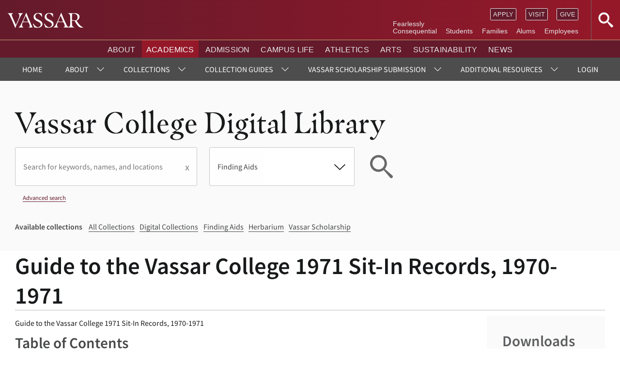

--- FILE ---
content_type: text/html; charset=UTF-8
request_url: https://digitallibrary.vassar.edu/collections/finding-aids/8a4ef5f8-78e9-455b-ba23-341add2125f9
body_size: 50867
content:
<!DOCTYPE html>
<html lang="en" dir="ltr" prefix="wgs84_pos: http://www.w3.org/2003/01/geo/wgs84_pos#  org: https://www.w3.org/TR/vocab-org/#org:  xs: http://www.w3.org/2001/XMLSchema#  ldp: http://www.w3.org/ns/ldp#  dc11: http://purl.org/dc/elements/1.1/  dcterms: http://purl.org/dc/terms/  nfo: http://www.semanticdesktop.org/ontologies/2007/03/22/nfo/v1.1/  ebucore: http://www.ebu.ch/metadata/ontologies/ebucore/ebucore#  fedora: http://fedora.info/definitions/v4/repository#  owl: http://www.w3.org/2002/07/owl#  ore: http://www.openarchives.org/ore/terms/  rdf: http://www.w3.org/1999/02/22-rdf-syntax-ns#  rdau: http://rdaregistry.info/Elements/u/  islandora: http://islandora.ca/  pcdm: http://pcdm.org/models#  use: http://pcdm.org/use#  iana: http://www.iana.org/assignments/relation/  premis: http://www.loc.gov/premis/rdf/v1#  premis3: http://www.loc.gov/premis/rdf/v3/  co: http://purl.org/co/  content: http://purl.org/rss/1.0/modules/content/  dc: http://purl.org/dc/terms/  foaf: http://xmlns.com/foaf/0.1/  og: http://ogp.me/ns#  rdfs: http://www.w3.org/2000/01/rdf-schema#  schema: http://schema.org/  sioc: http://rdfs.org/sioc/ns#  sioct: http://rdfs.org/sioc/types#  skos: http://www.w3.org/2004/02/skos/core#  xsd: http://www.w3.org/2001/XMLSchema# ">
  <head>
    <meta charset="utf-8" />
<script>(function(w,d,s,l,i){w[l]=w[l]||[];w[l].push({'gtm.start':
new Date().getTime(),event:'gtm.js'});var f=d.getElementsByTagName(s)[0],
j=d.createElement(s),dl=l!='dataLayer'?'&amp;l='+l:'';j.async=true;j.src=
'https://www.googletagmanager.com/gtm.js?id='+i+dl;f.parentNode.insertBefore(j,f);
})(window,document,'script','dataLayer','G-BMXR1YMRWF');
</script>
<meta name="Generator" content="Drupal 10 (https://www.drupal.org)" />
<meta name="MobileOptimized" content="width" />
<meta name="HandheldFriendly" content="true" />
<meta name="viewport" content="width=device-width, initial-scale=1.0" />
<link rel="icon" href="/sites/default/files/favicon.ico" type="image/vnd.microsoft.icon" />
<link rel="alternate" hreflang="en" href="https://digitallibrary.vassar.edu/collections/finding-aids/8a4ef5f8-78e9-455b-ba23-341add2125f9" />
<link rel="canonical" href="https://digitallibrary.vassar.edu/collections/finding-aids/8a4ef5f8-78e9-455b-ba23-341add2125f9" />
<link rel="shortlink" href="https://digitallibrary.vassar.edu/node/7585" />

    <title>Guide to the Vassar College 1971 Sit-In Records, 1970-1971 | Vassar College Digital Library</title>
    <link rel="stylesheet" href="https://fonts.googleapis.com/icon?family=Material+Icons">
    <link rel="stylesheet" href="https://use.typekit.net/hac3kkr.css"> <!-- Replace with Vassar Typekit Link -->

    <!--
      Replace with theme fonts
    <link rel="preload" href="/themes/custom/vassardl/assets/fonts/proximanova-300/proximanova-normal-300.otf" as="font" type="font/otf" crossorigin>
    <link rel="preload" href="/themes/custom/vassardl/assets/fonts/proximanova-400/proximanova-normal-400.otf" as="font" type="font/otf" crossorigin>
    <link rel="preload" href="/themes/custom/vassardl/assets/fonts/proximanova-700/proximanova-normal-700.otf" as="font" type="font/otf" crossorigin>
    <link rel="preload" href="/themes/custom/vassardl/assets/fonts/proximanova-900/proximanova-normal-900.otf" as="font" type="font/otf" crossorigin>
    <link rel="preload" href="/themes/custom/vassardl/assets/fonts/ibmplexmono-700/ibmplexmono-normal-700.otf" as="font" type="font/otf" crossorigin>
  -->
    <link rel="stylesheet" media="all" href="/libraries/drupal-superfish/css/superfish.css?t8wuvm" />
<link rel="stylesheet" media="all" href="/modules/contrib/miniorange_saml/css/miniorange_saml.module.css?t8wuvm" />
<link rel="stylesheet" media="all" href="/modules/contrib/miniorange_saml/css/miniorange_saml_licensing.css?t8wuvm" />
<link rel="stylesheet" media="all" href="/core/modules/system/css/components/align.module.css?t8wuvm" />
<link rel="stylesheet" media="all" href="/core/modules/system/css/components/fieldgroup.module.css?t8wuvm" />
<link rel="stylesheet" media="all" href="/core/modules/system/css/components/container-inline.module.css?t8wuvm" />
<link rel="stylesheet" media="all" href="/core/modules/system/css/components/clearfix.module.css?t8wuvm" />
<link rel="stylesheet" media="all" href="/core/modules/system/css/components/details.module.css?t8wuvm" />
<link rel="stylesheet" media="all" href="/core/modules/system/css/components/hidden.module.css?t8wuvm" />
<link rel="stylesheet" media="all" href="/core/modules/system/css/components/item-list.module.css?t8wuvm" />
<link rel="stylesheet" media="all" href="/core/modules/system/css/components/js.module.css?t8wuvm" />
<link rel="stylesheet" media="all" href="/core/modules/system/css/components/nowrap.module.css?t8wuvm" />
<link rel="stylesheet" media="all" href="/core/modules/system/css/components/position-container.module.css?t8wuvm" />
<link rel="stylesheet" media="all" href="/core/modules/system/css/components/reset-appearance.module.css?t8wuvm" />
<link rel="stylesheet" media="all" href="/core/modules/system/css/components/resize.module.css?t8wuvm" />
<link rel="stylesheet" media="all" href="/core/modules/system/css/components/system-status-counter.css?t8wuvm" />
<link rel="stylesheet" media="all" href="/core/modules/system/css/components/system-status-report-counters.css?t8wuvm" />
<link rel="stylesheet" media="all" href="/core/modules/system/css/components/system-status-report-general-info.css?t8wuvm" />
<link rel="stylesheet" media="all" href="/core/modules/system/css/components/tablesort.module.css?t8wuvm" />
<link rel="stylesheet" media="all" href="/core/misc/components/progress.module.css?t8wuvm" />
<link rel="stylesheet" media="all" href="/core/misc/components/ajax-progress.module.css?t8wuvm" />
<link rel="stylesheet" media="all" href="/modules/custom/vassar_digital_library/assets/css/searchCollection.css?t8wuvm" />
<link rel="stylesheet" media="all" href="/modules/contrib/agile_slide_viewer/node_modules/slick-carousel/slick/slick.css?t8wuvm" />
<link rel="stylesheet" media="all" href="/core/modules/views/css/views.module.css?t8wuvm" />
<link rel="stylesheet" media="all" href="/modules/custom/Drupal_EAD/css/ead.css?t8wuvm" />
<link rel="stylesheet" media="all" href="/themes/contrib/classy/css/components/node.css?t8wuvm" />
<link rel="stylesheet" media="all" href="/themes/custom/vassardl/assets/css/style.min.css?t8wuvm" />
<link rel="stylesheet" media="all" href="/themes/custom/vassardl/assets/css/vendor.min.css?t8wuvm" />

    
  </head>
  <body class="page-guide-to-the-vassar-college-1971-sit-in-records,-1970-1971 path-node page-node-type-ead-finding-aid">
        <a href="#main-content" class="visually-hidden focusable skip-link">
      Skip to main content
    </a>
    <noscript><iframe src="https://www.googletagmanager.com/ns.html?id=G-BMXR1YMRWF" height="0" width="0" style="display:none;visibility:hidden;"></iframe>
</noscript>
      <!--<div class="dialog-off-canvas-main-canvas" data-off-canvas-main-canvas>-->
    

<section id='vassar-header'>
   <iframe title="Vassar site header" scrolling="no" src="/system/vassar-header"></iframe>
   
</section>
<section id="main-nav" class='full'>
    <div>
    <div id="block-mainnavigation-2" class="block block-superfish block-superfishmain">
  
      <h2>Vassar Libraries</h2>
    
      
<ul id="superfish-main" class="menu sf-menu sf-main sf-horizontal sf-style-none" role="menu" aria-label="Menu">
  

  
  <li id="main-standardfront-page" class="sf-depth-1 sf-no-children sf-first" role="none">
    
          <a href="/" class="sf-depth-1" role="menuitem">Home</a>
    
    
    
    
      </li>


            
  <li id="main-menu-link-contente9aaf5d4-3285-463e-91f3-6fc2dcd91f84" class="sf-depth-1 menuparent" role="none">
    
          <a href="/overview" class="sf-depth-1 menuparent" role="menuitem" aria-haspopup="true" aria-expanded="false">About</a>
    
    
    
              <ul role="menu">
      
      

  
  <li id="main-menu-link-content42af04f3-7391-45b0-bcb3-09298631b294" class="sf-depth-2 sf-no-children sf-first" role="none">
    
          <a href="https://digitallibrary.vassar.edu/node/54" class="sf-depth-2 sf-external" role="menuitem">Overview</a>
    
    
    
    
      </li>


  
  <li id="main-menu-link-content75177593-a464-4572-a4fa-5927b5b651e0" class="sf-depth-2 sf-no-children" role="none">
    
          <a href="https://digitallibrary.vassar.edu/how-videos-dl-search" title="Videos on How to Use the Digital Library" class="sf-depth-2 sf-external" role="menuitem">Instructional Videos</a>
    
    
    
    
      </li>


  
  <li id="main-menu-link-content1d3c7c04-65c9-4449-983d-e4a5a9e8d444" class="sf-depth-2 sf-no-children" role="none">
    
          <a href="https://digitallibrary.vassar.edu/using-site-0" class="sf-depth-2 sf-external" role="menuitem">Using This Site</a>
    
    
    
    
      </li>


  
  <li id="main-menu-link-contentfff27895-078e-4152-9699-bb8a50911ac8" class="sf-depth-2 sf-no-children" role="none">
    
          <a href="https://digitallibrary.vassar.edu/collection-development-policy" class="sf-depth-2 sf-external" role="menuitem">Collection Development Policy</a>
    
    
    
    
      </li>


  
  <li id="main-menu-link-content58644ba8-8b80-4bde-a218-2d0dfa96763b" class="sf-depth-2 sf-no-children" role="none">
    
          <a href="https://digitallibrary.vassar.edu/digital-preservation-0" title="More about our preservation policy and initiatives" class="sf-depth-2 sf-external" role="menuitem">Digital Preservation</a>
    
    
    
    
      </li>


  
  <li id="main-menu-link-contente70899a9-dcaf-4e16-ad93-f27b9fc82d92" class="sf-depth-2 sf-no-children sf-last" role="none">
    
          <a href="https://digitallibrary.vassar.edu/get-help" title="Get Help!" class="sf-depth-2 sf-external" role="menuitem">Get Help!</a>
    
    
    
    
      </li>



              </ul>
      
    
    
      </li>


            
  <li id="main-menu-link-content24186b70-6acc-448b-8d20-7416b702d3d5" class="sf-depth-1 menuparent" role="none">
    
          <a href="/collections" class="sf-depth-1 menuparent" role="menuitem" aria-haspopup="true" aria-expanded="false">Collections</a>
    
    
    
              <ul role="menu">
      
      

  
  <li id="main-menu-link-contentd50dfead-c101-4b8a-940a-aabc37478d7e" class="sf-depth-2 sf-no-children sf-first" role="none">
    
          <a href="/collections" title="All collections" class="sf-depth-2" role="menuitem">All Collections</a>
    
    
    
    
      </li>


            
  <li id="main-menu-link-content9dcca40c-e7d1-4ae2-860e-f7002da6c47d" class="sf-depth-2 menuparent" role="none">
    
          <a href="/collections/other-collections" title="Digital library collections" class="sf-depth-2 menuparent" role="menuitem" aria-haspopup="true" aria-expanded="false">Digital Collections</a>
    
    
    
              <ul role="menu">
      
      

  
  <li id="main-menu-link-contenta229aacc-6342-4309-8f98-aabfc8273760" class="sf-depth-3 sf-no-children sf-first" role="none">
    
          <a href="/collections/other-collections/overview" title="More information about our digital library collections." class="sf-depth-3" role="menuitem">Collections Overview</a>
    
    
    
    
      </li>


  
  <li id="main-menu-link-content8558873d-7240-4071-9641-8327d01c94df" class="sf-depth-3 sf-no-children sf-last" role="none">
    
          <a href="https://digitallibrary.vassar.edu/collections/other-collections" class="sf-depth-3 sf-external" role="menuitem">Browse All</a>
    
    
    
    
      </li>



              </ul>
      
    
    
      </li>


  
  <li id="main-menu-link-contente7a34dfb-633a-431b-9f7e-1b43696d7e65" class="sf-depth-2 sf-no-children" role="none">
    
          <a href="/collections/institutional-repository" class="sf-depth-2" role="menuitem">Vassar Scholarship: Institutional Repository</a>
    
    
    
    
      </li>


  
  <li id="main-menu-link-content14c3874f-4f08-4b7e-899c-2116ecfdc2a7" class="sf-depth-2 sf-no-children" role="none">
    
          <a href="/collections/finding-aids" title="Browse our Finding Aids" class="sf-depth-2" role="menuitem">Finding Aids Collection</a>
    
    
    
    
      </li>


  
  <li id="main-menu-link-content5396203e-a6c1-4f44-889f-e91815e5d8e8" class="sf-depth-2 sf-no-children sf-last" role="none">
    
          <a href="/collections/herbarium" title="Browse our Herbarium collection" class="sf-depth-2" role="menuitem">Herbarium Collection</a>
    
    
    
    
      </li>



              </ul>
      
    
    
      </li>


            
  <li id="main-menu-link-contente832325b-8b07-4fca-92ae-fdbbf17aa628" class="sf-depth-1 menuparent" role="none">
    
          <a href="" title="DL Collection Guides" class="sf-depth-1 menuparent" role="menuitem" aria-haspopup="true" aria-expanded="false">Collection Guides</a>
    
    
    
              <ul role="menu">
      
      

  
  <li id="main-menu-link-contente4a30ce7-b358-4529-a62f-2d77d6ff013c" class="sf-depth-2 sf-no-children sf-first" role="none">
    
          <a href="https://digitallibrary.vassar.edu/albert-einstein-digital-collection" title="Collection Guide" class="sf-depth-2 sf-external" role="menuitem">Albert Einstein Digital Collection</a>
    
    
    
    
      </li>


  
  <li id="main-menu-link-content9b68260c-630c-4ee7-aa3a-e2608ce31603" class="sf-depth-2 sf-no-children sf-last" role="none">
    
          <a href="https://digitallibrary.vassar.edu/wolven-glass-plate-negative-collection" title="Wolven Glass Plate Negative Collection Overview" class="sf-depth-2 sf-external" role="menuitem">Wolven Glass Plate Negative Collection</a>
    
    
    
    
      </li>



              </ul>
      
    
    
      </li>


            
  <li id="main-menu-link-content9875be09-bb6a-4a2d-b397-d58d32b59ef1" class="sf-depth-1 menuparent" role="none">
    
          <a href="" title="IR Submission Docs and Form" class="sf-depth-1 menuparent" role="menuitem" aria-haspopup="true" aria-expanded="false">Vassar Scholarship Submission</a>
    
    
    
              <ul role="menu">
      
      

  
  <li id="main-menu-link-contentf26e8ef3-6c73-426f-b3ae-0a8ae29b9f2a" class="sf-depth-2 sf-no-children sf-first" role="none">
    
          <a href="https://digitallibrary.vassar.edu/institutional-repository-submission-guidelines-faq" title="Institutional Repository Submission Guidelines &amp; FAQ" class="sf-depth-2 sf-external" role="menuitem">Institutional Repository Submission Guidelines &amp; FAQ</a>
    
    
    
    
      </li>


  
  <li id="main-menu-link-contentc7d5a782-a0e8-4bca-b99b-478ded32cdfd" class="sf-depth-2 sf-no-children" role="none">
    
          <a href="https://digitallibrary.vassar.edu/peer-reviewed-open-access-journal-articles-submission-guidelines" title="Peer Reviewed Open Access Journal Articles Submission Guidelines" class="sf-depth-2 sf-external" role="menuitem">Peer Reviewed Open Access Journal Articles Submission Guidelines</a>
    
    
    
    
      </li>


  
  <li id="main-menu-link-contentb61726fe-e07b-41a5-b486-33fd10917d4e" class="sf-depth-2 sf-no-children" role="none">
    
          <a href="https://digitallibrary.vassar.edu/get-help" class="sf-depth-2 sf-external" role="menuitem">Get Help!</a>
    
    
    
    
      </li>



              </ul>
      
    
    
      </li>


            
  <li id="main-menu-link-content846055e5-b864-41a0-aed4-efb935458df5" class="sf-depth-1 menuparent" role="none">
    
          <a href="" class="sf-depth-1 menuparent" role="menuitem" aria-haspopup="true" aria-expanded="false">Additional Resources</a>
    
    
    
              <ul role="menu">
      
      

  
  <li id="main-menu-link-contenta8180d48-b16a-4f52-ab71-3a6f9f12e0dd" class="sf-depth-2 sf-no-children sf-first" role="none">
    
          <a href="https://digitallibrary.vassar.edu/online-exhibitions-0" title="Curated exhibits from our collections." class="sf-depth-2 sf-external" role="menuitem">Online Exhibitions</a>
    
    
    
    
      </li>


  
  <li id="main-menu-link-contentb10e7647-2019-4260-b8f5-5eeb7d380c8b" class="sf-depth-2 sf-no-children" role="none">
    
          <a href="https://digitallibrary.vassar.edu/other-collections-interest" title="More collections" class="sf-depth-2 sf-external" role="menuitem">Other collections of interest</a>
    
    
    
    
      </li>



              </ul>
      
    
    
      </li>


  
  <li id="main-menu-link-contentee01c95e-67bf-4340-99bb-5b0ce83f3614" class="sf-depth-1 sf-no-children" role="none">
    
          <a href="https://digitallibrary.vassar.edu/samllogin" title="SSO Login - for Vassar Only Collections" class="sf-depth-1 sf-external" role="menuitem">Login</a>
    
    
    
    
      </li>


  
  <li id="main-menu-link-content5b9a5f69-ae52-4569-886b-117bee22ceb2" class="sf-depth-1 sf-no-children sf-last" role="none">
    
          <a href="/user/logout" title="Log out of Vassar Digital Libraries" class="sf-depth-1" role="menuitem">Logout</a>
    
    
    
    
      </li>


</ul>

  </div>

  </div>

</section>
<header>
  <div class='display-heading'>Vassar College Digital Library</div>
      <div>
    <div class="vassar-digital-library-search-collection collection-search-form block block-vassar-digital-library block-vassar-digital-library-collection-search-block" data-drupal-selector="vassar-digital-library-search-collection" id="block-collectionsearchblock">
  
    
      <form action="/collections/finding-aids/8a4ef5f8-78e9-455b-ba23-341add2125f9" method="post" id="vassar-digital-library-search-collection" accept-charset="UTF-8">
  <div class="js-form-item form-item js-form-type-textfield form-item-search-api-fulltext js-form-item-search-api-fulltext form-no-label">
        <input placeholder="Search for keywords, names, and locations" data-drupal-selector="edit-search-api-fulltext" type="text" id="edit-search-api-fulltext" name="search_api_fulltext" value="" size="60" maxlength="128" class="form-text" />

        </div>
<div class="js-form-item form-item js-form-type-select form-item-collection-tid js-form-item-collection-tid form-no-label">
        <select class="search-collection form-select" data-drupal-selector="edit-collection-tid" id="edit-collection-tid" name="collection_tid"><option value="2204">All Collections</option><option value="57">Digital Collections</option><option value="55" selected="selected">Finding Aids</option><option value="54">Herbarium</option><option value="58">Vassar Scholarship</option></select>
        </div>
<input alt="Search" data-drupal-selector="edit-submit" type="image" id="edit-submit" name="op" value="Search" src="/modules/custom/vassar_digital_library/assets/img/svg/search-black.svg" class="image-button js-form-submit form-submit" />
<input autocomplete="off" data-drupal-selector="form-jr18bvclwuoj-sz7sl-wgjxehnws1wujg3akonlrmr8" type="hidden" name="form_build_id" value="form-Jr18bVclWUOj-SZ7SL-wGJXEhNwS1wUJg3AKOnlrmR8" />
<input data-drupal-selector="edit-vassar-digital-library-search-collection" type="hidden" name="form_id" value="vassar_digital_library_search_collection" />

</form>

  </div>
<div id="block-advancedsearchlink" class="block block-block-content block-block-content461f8f74-ef6f-4f0a-8b40-c5447abd9b98">
  
    
      
      <div class="field-values field-container body_container">
              <div class="body text_with_summary field-value"><p><a href="/search">Advanced search</a></p></div>
          </div>
  
  </div>
<div class="views-element-container block block-views block-views-blockavailable-collections-block-1" id="block-views-block-available-collections-block-1">
  
    
      <div class="container"><div class="js-view-dom-id-f04ccb6f2b06f2452d0c677e4e057467a1c196fe1cd3cabfebd59e3da580db25 available-collections">
  
  
  

      <header class='view-header'>
      <h3>Available collections</h3>
    </header>
  
  
  

  <div class='rows'>
              <div class="views-row"><div class="views-field views-field-nothing"><span class="field-content"><a href="/collections">All Collections</a></span></div></div>
                  <div class="views-row"><div class="views-field views-field-nothing"><span class="field-content"><a href="/collections/other-collections">Digital Collections</a></span></div></div>
                  <div class="views-row"><div class="views-field views-field-nothing"><span class="field-content"><a href="/collections/finding-aids">Finding Aids</a></span></div></div>
                  <div class="views-row"><div class="views-field views-field-nothing"><span class="field-content"><a href="/collections/herbarium">Herbarium</a></span></div></div>
                  <div class="views-row"><div class="views-field views-field-nothing"><span class="field-content"><a href="/collections/institutional-repository">Vassar Scholarship</a></span></div></div>
      </div>

    

  
  

  
  
</div>
</div>

  </div>

  </div>

</header>
<section  class='full' id='in-page-navigation'>
  <div id="tabs" role="navigation">
    
  </div>
</section>
  <section id="title">
    <div  class="page_header">
                <div>
    <div id="block-vassardl-page-title" class="block block-core block-page-title-block">
  
    
      
  <h1>
<span>Guide to the Vassar College 1971 Sit-In Records, 1970-1971</span>
</h1>


  </div>

  </div>

        </div>
  </section>

  <section id='primary-content' class='region' role="region">
    <div class='with-sidebar'>
            <main id='main-content'>
        
        
                  <div>
    <div data-drupal-messages-fallback class="hidden"></div>
<div id="block-vassardl-content" class="block block-system block-system-main-block">
  
    
      
<article data-history-node-id="7585" about="/collections/finding-aids/8a4ef5f8-78e9-455b-ba23-341add2125f9" class="node node--type-ead-finding-aid node--promoted node--view-mode-full">
    
    
  <div class="views-element-container container"><div class="view view-eva view-mirador-evas view-id-mirador_evas view-display-id-entity_view_2 js-view-dom-id-c85f60adf9443e87d9eab8833c8023ef65502adf3436579a297d145a26e37e49">
  
    

  
  

  
  
  

  
  

  
  </div>
</div>







Guide to the Vassar College 1971 Sit-In Records, 1970-1971 
















<h3>Table of Contents</h3>
<ul class="faq__index" id="i1">
<li class="faq__indexItem"><a href="#id1">Collection Summary</a></li>
<li class="faq__indexItem"><a href="#id2">Administrative History</a></li>
<li class="faq__indexItem"><a href="#id3">Scope and Content Note</a></li>
<li class="faq__indexItem"><a href="#id4">Subject Headings</a></li>
<li class="faq__indexItem"><a href="#adminlink">Administrative Information</a></li>
<li class="faq__indexItem"><a href="#restrictlink">Access and Use</a></li>
<li class="faq__indexItem"><a href="#id5">Encoding Information</a></li>
<li class="faq__indexItem"><a href="#id6">Container List</a></li>
</ul>
<div class="faq__item" id="id1">
<h3 class="faq__header"> Collection Summary</h3>
<div class="faq__answer"><table width="100%">
<tr>
<th>Repository:</th>
<td>Archives and Special Collections Library, Vassar College Libraries</td>
</tr>
<tr>
<th>Creator:</th>
<td>Vassar College </td>
</tr>
<tr>
<th>Title:</th>
<td> Vassar College 1971 Sit-In Records</td>
</tr>
<tr>
<th>Dates:</th>
<td> 1970-1971 </td>
</tr>
<tr>
<th>Quantity:</th>
<td> 0.7 cubic feet (2 boxes and one film reel) </td>
</tr>
<tr>
<th>Abstract:</th>
<td>Correspondence, reports, film, and audiotape relating to the 1971 Vassar College Sit-In, which was inspired by tenure decisions and academic governance issues at the College</td>
</tr>
</table></div>
<a class="iconDecorative-top topLink faq__topLink" href="#i1">Top</a>
</div>
<div class="faq__item">
<h3 class="faq__header" id="id2"> Administrative History</h3>
<p>From April 22 to May 5, 1971, student activists occupied the administration wing of Vassar’s Main Building to protest the College’s tenure process. On May 27, 1971, the College Court found 11 seniors and 52 underclassmen guilty of disobeying public order regulations. They all received "suspended expulsion." The records show that, over the previous year, tensions had risen over several tenure decisions as well as college governance issues. </p>
<a class="iconDecorative-top topLink faq__topLink" href="#i1">Top</a>
</div>
<div class="faq__item">
<h3 class="faq__header" id="id3">Scope and Content Note</h3>
<p>The records document the growing discontent among Vassar College students in 1970 and 1971 regarding tenure decisions and academic governance that led to the two-week-long occupation of administrative offices in Main Building. Materials discuss individual tenure cases, student and faculty reactions, and responses from the administration and trustees. A workprint of a film about the event <em>Endless Bummer </em> by Bruce Styne, Vassar Class of 1974, is included.</p>
<p>Also of interest is correspondence from a student at Colgate University offering guidance on how to manage a long sit-in protest, and material relating to Vassar's negotiations with Union College and Syracuse University to establish a Graduate Center in Science, Technology and Human Affairs. </p>
<a class="iconDecorative-top topLink faq__topLink" href="#i1">Top</a>
</div>
<div class="faq__item">
<h3 id="restrictlink" class="faq__header">Access and Use</h3>
<div class="faq__answer">
<h4>Access</h4>
<p>Film and audiotape materials are restricted due to fragility; surrogate copies must be made at the expense of the researcher. The rest of the collection is open for research according to the <a href="https://library.vassar.edu/specialcollections/policies"> regulations of the Vassar College Archives and Special Collections Library</a> without any additional restrictions.</p>
<h4>Restrictions on Use</h4>
<p>Permission to quote (publish) from unpublished or previously published material must be obtained as described in the <a href="https://library.vassar.edu/specialcollections/policies"> regulations of the Vassar College Archives and Special Collections Library. </a></p>
</div>
<a href="#i1" class="iconDecorative-top topLink faq__topLink">Top</a>
</div>
<a id="id4"></a><h3 class="faq__header" id="id4">Subject Headings</h3>
<p></p>
<h4>Subjects:</h4>
<ul><li>Student protesters </li></ul>
<h4>Organizations:</h4>
<ul><li>Vassar College--Students</li></ul>
<h4> Document Types:</h4>
<ul>
<li> Audiotapes </li>
<li> Film (material by form)</li>
</ul>
<h4>VCL Categories</h4>
<ul><li> Vassar College Events and Issues </li></ul>
<a class="iconDecorative-top topLink faq__topLink" href="#i1">Top</a><div class="faq__item">
<h3 class="faq__header" id="id5">Encoding Information</h3>
<p>Encoded by Jessica Kemm, October 2009 </p>
<a class="iconDecorative-top topLink faq__topLink" href="#i1">Top</a>
</div>
<h3 id="id7 line1040">Physical Characteristics and Technical Requirements</h3>
<p> Due to the condition of the 16 mm film and audiotape, surrogate copies must be used and made at the researcher's expense. </p>
<a class="iconDecorative-top topLink faq__topLink" href="#i1">Top</a><div class="faq__item">
<h3 class="faq__header" id="adminlink">Administrative Information</h3>
<div class="faq__answer">
<h4>
<a name="id8"></a>Preferred Citation</h4>
<p>Vassar College 1971 Sit-In Records, Archives and Special Collections Library, Vassar College Libraries.</p>
<h4>
<a name="id9"></a>Acquisition Information</h4>
<p>Gift of Bruce Styne, Vassar Class of 1974</p>
</div>
<a class="iconDecorative-top topLink faq__topLink" href="#i1">Top</a>
</div>
<h3>
<a name="id6"></a>Container List
</h3>
<table width="100%" border-top="none">
<tr>
<td class="container_col1">
 Folder 1.1 </td>
<td class="container_col2"> Correspondence, reports, clippings </td>
</tr>
<tr>
<td class="container_col1">
 Folder 1.2 </td>
<td class="container_col2"> Correspondence, reports, clippings </td>
</tr>
<tr>
<td class="container_col1">
 Box 2 </td>
<td class="container_col2"> Film (3 reels)</td>
</tr>
<tr>
<td class="container_col1">
 Box 2 </td>
<td class="container_col2"> Audiotape. Outside Main Interview, Thursday; Jewett Speech, Thursday evening  </td>
</tr>
<tr>
<td class="container_col1">
 Box 2 </td>
<td class="container_col2"> Audiotape 5: E. Inman Fox  </td>
</tr>
<tr>
<td class="container_col1">
 Box 2 </td>
<td class="container_col2"> Audiotape 6: More Jewett House Meeting, Thursday night; Thursday night  </td>
</tr>
<tr>
<td class="container_col1">
 Box 2 </td>
<td class="container_col2"> Audiotape 7: Kurt Beck, Linda Pommer  </td>
</tr>
<tr>
<td class="container_col1">
 Box 2 </td>
<td class="container_col2"> Audiotape 8: Outside Aula, 4/23/71; Circle in Front of Main, Friday Afternoon  </td>
</tr>
<tr>
<td class="container_col1">
 Box 2 </td>
<td class="container_col2"> Audiotape 9: Sunday [4]/25, North Wing 7:00 meeting; Monday 4/26 North Wing  </td>
</tr>
<tr>
<td class="container_col1">
 Box 2 </td>
<td class="container_col2"> Audiotape 10: Devin Sounds; Dance of the Hours; Larry Wittner [Lawrence S. Wittner]  </td>
</tr>
<tr>
<td class="container_col1">
 Box 2 </td>
<td class="container_col2"> Audiotape 11: [illegible]  </td>
</tr>
<tr>
<td class="container_col1">
 Box 2 </td>
<td class="container_col2"> Audiotape 12: Larry Wittner </td>
</tr>
<tr>
<td class="container_col1">
 Box 2 </td>
<td class="container_col2"> Audiotape 13: John Christie 12/2/71; VC Sit-in Mr. Christie  </td>
</tr>
<tr>
<td class="container_col1">
 Box 2 </td>
<td class="container_col2"> Audiotape 14: Norman-end of sit-in; Warren [illegible]  </td>
</tr>
<tr>
<td class="container_col1">
 Box 2 </td>
<td class="container_col2"> Audiotape 15: D. Merrill, 2/29  </td>
</tr>
<tr>
<td class="container_col1">
 Box 2 </td>
<td class="container_col2"> Audiotape 16: Vassar Spring Revolution (crossed out); Ted Lieverman Red Side  </td>
</tr>
<tr>
<td class="container_col1">
 Film Reel</td>
<td class="container_col2"> Endless Bummer, Bruce Styne. (VC Student Sit-In 1971) Workprint.  </td>
</tr>
</table>
<p><a href="#">
                Return to the Table of Contents
            </a></p>




<details  class="js-form-wrapper form-wrapper" open="open">
    <summary  role="button" aria-expanded="true" class="label">
        Details
      </summary>
    
    <div class='details-container'>
      
  <div class="field-container field_abstract_container">
    <div class="label">Abstract</div>
          <div class='field-values'>
                      <div class="field_abstract string_long field-value">  <p>Correspondence, reports, film, and audiotape relating to the 1971 Vassar College Sit-In, which was inspired by tenure decisions and academic governance issues at the College</p>


</div>
                  </div>
      </div>

  <div class="field-container field_member_of_container">
    <div class="label">Member of</div>
          <div class='field-values'>
                      <div class="field_member_of entity_reference field-value"><a href="/node/1" hreflang="en">Finding Aid Collection</a></div>
                  </div>
      </div>

  <div class="field-container field_ead_date_container">
    <div class="label">Finding Aid Date</div>
          <div class='field-values'>
                      <div class="field_ead_date string field-value">Dates: 1970-1971</div>
                  </div>
      </div>

  <div class="field-container field_document_types_container">
    <div class="label">Document Types</div>
          <div class='field-values'>
                      <div class="field_document_types entity_reference field-value"><a href="/taxonomies/document-types/film-material-form" hreflang="en">Film (material by form)</a></div>
                  <div class="field_document_types entity_reference field-value"><a href="/taxonomies/document-types/audiotapes" hreflang="en">Audiotapes</a></div>
                  </div>
      </div>

  <div class="field-container field_subject_container">
    <div class="label">Subject (Topical)</div>
          <div class='field-values'>
                      <div class="field_subject entity_reference field-value"><a href="/taxonomies/subject/student-protesters" hreflang="en">Student protesters</a></div>
                  <div class="field_subject entity_reference field-value"><a href="/taxonomies/subject/vassar-college-events-and-issues" hreflang="en">Vassar College Events and Issues</a></div>
                  </div>
      </div>

  <div class="field-container field_corporate_body_container">
    <div class="label">Organization</div>
          <div class='field-values'>
                      <div class="field_corporate_body entity_reference field-value"><a href="/taxonomies/corporate-body/vassar-college-students" hreflang="en">Vassar College--Students</a></div>
                  </div>
      </div>

  <div class="field-container field_collection_title_container">
    <div class="label">Collection Title</div>
          <div class='field-values'>
                      <div class="field_collection_title string field-value"> Vassar College 1971 Sit-In Records</div>
                  </div>
      </div>

  <div class="field-container field_creator_container">
    <div class="label">Creator</div>
          <div class='field-values'>
                      <div class="field_creator entity_reference field-value"><a href="/taxonomies/person/vassar-college-0" hreflang="en">Vassar College </a></div>
                  </div>
      </div>

      
    <div>
</details>
<div id="field-gemini-uri" class="container"><div class="js-form-item form-item js-form-type-item form-item- js-form-item-">
      <label>Fedora URI</label>
        <a href="http://digitallibrary.vassar.edu:8081/fcrepo/rest/8a/4e/f5/f8/8a4ef5f8-78e9-455b-ba23-341add2125f9">http://digitallibrary.vassar.edu:8081/fcrepo/rest/8a/4e/f5/f8/8a4ef5f8-78e9-455b-ba23-341add2125f9</a>
        </div>
</div>


</article>

  </div>

  </div>

      </main>
              <aside role="complementary" class="right">
            <div>
    <div class="views-element-container block block-views block-views-blockdownload-blocks-finding-aids" id="block-views-block-download-blocks-finding-aids">
  
      <h2>Downloads</h2>
    
      <div class="container"><div class="downloads-block js-view-dom-id-8fc8793d7e41a5acbe05fdf56c656ad9753786c775b31fe6abfac0a7739e0933 download-blocks">
  
  
  

  
  
  

  <div class='rows'>
          <div><span><article class="download">
  
      <figure>
      
  <div class="field-container field_media_document_container">
    <div class="visually-hidden label">Document</div>
          <div class='field-values'>
                      <div class="field_media_document file field-value"><a href="/sites/default/files/2022-05/Guide%20to%20the%20Vassar%20College%201971%20Sit-In%20Records%2C%201970-1971%20Vassar%20College%20Digital%20Library.pdf" class="file-download file-download-application file-download-pdf" target="_blank" download>Download Document</a></div>
                  </div>
      </div>

    </figure>
  </article>
</span></div><div class="views-field views-field-field-ead"><div class="field-content"><a href="/sites/default/files/eads/vc_1971_sit_in.xml" class="file-download file-download-application file-download-xml">Download XML (8.93 KB)</a></div></div>  </div>

    

  
  

  
  
</div>
</div>

  </div>

  </div>

        </aside>
                  </div>
  </section>
<section id="collection-nav" class="full" style="display: none"></section>



<section id="modal-overlay" class='full' role="region">
  <div class='tier-container'>
    <button type="button" title="Close Menu" class="close-btn">Close x</button>
      <div class="views-element-container block block-views block-views-blockavailable-collections-cards mobile-menu-block-container" id="block-views-block-available-collections-cards">
  <h2>Browse Our Collections</h2>
      <div class="container"><div class="js-view-dom-id-486e578436630226276285ad60ee574fe26db7609fda085fa19ac1fbd34ac01a available-collections">
  
  
  

      <header class='view-header'>
      <h3>Available collections</h3>
    </header>
  
  
  

  <div class='rows'>
              <div class="views-row"><div about="/taxonomies/collection/all-collections" class="term collection term-2204">
  
    <div class="card-info-container">
          <h2><a href="https://digitallibrary.vassar.edu/collections/">
      <div class="field-values field-container name_container">
              <div class="name string field-value">All Collections</div>
          </div>
  </a></h2>
        
    
    
    <a class="btn ghost" title="Browse Collection" href="https://digitallibrary.vassar.edu/collections/">Browse Collection</a>
  </div>
</div>
</div>
                  <div class="views-row"><div about="/taxonomy/term/57" class="term collection term-57">
  
    <div class="card-info-container">
          <h2><a href="https://digitallibrary.vassar.edu/collections/other-collections">
      <div class="field-values field-container name_container">
              <div class="name string field-value">Digital Collections</div>
          </div>
  </a></h2>
        
    
      <div class="field-values field-container field_image_container">
              <div class="field_image entity_reference field-value"><article class="half_viewport">
  
      <figure>
      
  <div class="field-container field_media_image_container">
    <div class="visually-hidden label">Image</div>
          <div class='field-values'>
                      <div class="field_media_image image field-value">    <picture>
                  <source srcset="/sites/default/files/styles/medium/public/2021-11/vassar_pinion%402x.png?itok=KFsqYLPd 1x" media="screen and (min-width: 84.375em)" type="image/png" width="800" height="592"/>
              <source srcset="/sites/default/files/styles/small/public/2021-11/vassar_pinion%402x.png?itok=Li2LjJlh 1x" media="screen and (min-width: 46.25em)" type="image/png" width="450" height="333"/>
                  
<img loading="eager" width="300" height="222" src="/sites/default/files/styles/thumbnail/public/2021-11/vassar_pinion%402x.png?itok=C-ovqRJp" alt="Vassar Pinion" typeof="foaf:Image" />

  </picture>

</div>
                  </div>
      </div>

    </figure>
  </article>
</div>
          </div>
  
    
      <div class="field-values field-container description_container">
              <div class="description text_long field-value"><p>Here you will find digitized archival collections, oral histories, and more. We are continually expanding the collections and improving access. You may find additional digital resources that reside outside the digital library <a href="https://digitallibrary.vassar.edu/other-collections-interest">here</a>,&nbsp;and a selection of Online Exhibitions <a href="https://digitallibrary.vassar.edu/online-exhibitions-0">here</a>.&nbsp;<br><br><a href="https://digitallibrary.vassar.edu/collections/other-collections/overview"><strong>Collections Overview</strong></a></p></div>
          </div>
  
    <a class="btn ghost" title="Browse Collection" href="https://digitallibrary.vassar.edu/collections/other-collections">Browse Collections</a>
  </div>
</div>
</div>
                  <div class="views-row"><div about="/collection/term/ead" class="term collection term-55">
  
    <div class="card-info-container">
          <h2><a href="https://digitallibrary.vassar.edu/collections/finding-aids">
      <div class="field-values field-container name_container">
              <div class="name string field-value">Finding Aids</div>
          </div>
  </a></h2>
        
    
    
      <div class="field-values field-container description_container">
              <div class="description text_long field-value"><p>The Archives &amp; Special Collections Library is part of the Vassar College Libraries system. It holds the rare book, manuscript, and archival collections of the college. It collects, preserves, and makes available rare and unique collections, and also engages in teaching and outreach activities.&nbsp;<strong>This collection of finding aids</strong> describe items in both the Virginia B. Smith Memorial Manuscript Collection and the College Archives.&nbsp;</p></div>
          </div>
  
    <a class="btn ghost" title="Browse Collection" href="https://digitallibrary.vassar.edu/collections/finding-aids">Browse Collection</a>
  </div>
</div>
</div>
                  <div class="views-row"><div about="/collection/term/herbarium" class="term collection term-54">
  
    <div class="card-info-container">
          <h2><a href="https://digitallibrary.vassar.edu/collections/herbarium">
      <div class="field-values field-container name_container">
              <div class="name string field-value">Herbarium</div>
          </div>
  </a></h2>
        
    
      <div class="field-values field-container field_image_container">
              <div class="field_image entity_reference field-value"><article class="half_viewport">
  
      <figure>
      
  <div class="field-container field_media_image_container">
    <div class="visually-hidden label">Image</div>
          <div class='field-values'>
                      <div class="field_media_image image field-value">    <picture>
                  <source srcset="/sites/default/files/styles/medium/public/2021-11/plant-specimen%402x.png?itok=g4iZuI93 1x" media="screen and (min-width: 84.375em)" type="image/png" width="800" height="879"/>
              <source srcset="/sites/default/files/styles/small/public/2021-11/plant-specimen%402x.png?itok=svuEcu14 1x" media="screen and (min-width: 46.25em)" type="image/png" width="450" height="494"/>
                  
<img loading="eager" width="300" height="330" src="/sites/default/files/styles/thumbnail/public/2021-11/plant-specimen%402x.png?itok=Bdv9reSi" alt="Plant specimen" typeof="foaf:Image" />

  </picture>

</div>
                  </div>
      </div>

    </figure>
  </article>
</div>
          </div>
  
    
      <div class="field-values field-container description_container">
              <div class="description text_long field-value"><p>The Vassar College herbarium holds over 8,000 specimens of vascular plants, bryophytes, and algae. Holdings are primarily from northeastern North America, and include collections made by several notable 19th century botanists. To learn more about this project visit the website <a href="https://vcherbarium.vassarspaces.net/">here</a>.&nbsp;</p></div>
          </div>
  
    <a class="btn ghost" title="Browse Collection" href="https://digitallibrary.vassar.edu/collections/herbarium">Browse Collection</a>
  </div>
</div>
</div>
                  <div class="views-row"><div about="/taxonomy/term/58" class="term collection term-58">
  
    <div class="card-info-container">
          <h2><a href="https://digitallibrary.vassar.edu/collections/institutional-repository">
      <div class="field-values field-container name_container">
              <div class="name string field-value">Vassar Scholarship</div>
          </div>
  </a></h2>
        
    
    
      <div class="field-values field-container description_container">
              <div class="description text_long field-value"><p>Vassar College's institutional repository reflects the research and scholarly output&nbsp;of the Vassar College community.&nbsp; It provides access to senior theses, peer reviewed open access articles, and projects from a wide range of disciplines.</p></div>
          </div>
  
    <a class="btn ghost" title="Browse Collection" href="https://digitallibrary.vassar.edu/collections/institutional-repository">Browse Collection</a>
  </div>
</div>
</div>
      </div>

    

  
  

  
  
</div>
</div>

  </div>
<div class="vassar-digital-library-search-collection collection-search-form block block-vassar-digital-library block-vassar-digital-library-collection-search-block mobile-menu-block-container" data-drupal-selector="vassar-digital-library-search-collection-2" id="block-overlay-collection-search">
  <h2>Search Our Collections</h2>
      <form action="/collections/finding-aids/8a4ef5f8-78e9-455b-ba23-341add2125f9" method="post" id="vassar-digital-library-search-collection--2" accept-charset="UTF-8">
  <div class="js-form-item form-item js-form-type-textfield form-item-search-api-fulltext js-form-item-search-api-fulltext form-no-label">
        <input placeholder="Search for keywords, names, and locations" data-drupal-selector="edit-search-api-fulltext" type="text" id="edit-search-api-fulltext--2" name="search_api_fulltext" value="" size="60" maxlength="128" class="form-text" />

        </div>
<div class="js-form-item form-item js-form-type-select form-item-collection-tid js-form-item-collection-tid form-no-label">
        <select class="search-collection form-select" data-drupal-selector="edit-collection-tid" id="edit-collection-tid--2" name="collection_tid"><option value="2204">All Collections</option><option value="57">Digital Collections</option><option value="55" selected="selected">Finding Aids</option><option value="54">Herbarium</option><option value="58">Vassar Scholarship</option></select>
        </div>
<input alt="Search" data-drupal-selector="edit-submit" type="image" id="edit-submit--2" name="op" value="Search" src="/modules/custom/vassar_digital_library/assets/img/svg/search-black.svg" class="image-button js-form-submit form-submit" />
<input autocomplete="off" data-drupal-selector="form-mshejz4kaekjn4jll32nri2ojeqe9mblqt1cu6z8meg" type="hidden" name="form_build_id" value="form-mSHEJZ4kaekjN4Jll32NRi2ojEQe9MBLqT1cU6Z8Meg" />
<input data-drupal-selector="edit-vassar-digital-library-search-collection-2" type="hidden" name="form_id" value="vassar_digital_library_search_collection" />

</form>

  </div>
<div id="block-mainmobilenavigation" class="block block-system block-system-menu-blockmain-mobile-menu mobile-menu-block-container">
  <h2>Digital Library Menu</h2>
      
              <ul>
              <li>
        <a href="/" data-drupal-link-system-path="&lt;front&gt;">Home</a>
              </li>
          <li>
        <a href="/overview" data-drupal-link-system-path="node/54">About</a>
              </li>
          <li>
        <a href="/collections" data-drupal-link-system-path="node/669">Collections</a>
              </li>
          <li>
        <a href="https://digitallibrary.vassar.edu/samllogin" title="SSO Login - for Vassar Only Collections">Login</a>
              </li>
          <li>
        <a href="/user/logout" title="Log out of Vassar Digital Libraries" data-drupal-link-system-path="user/logout">Logout</a>
              </li>
        </ul>
  


  </div>


  </div>
  <ul class="mobile-menu-btns-container">
    <li>
      <button class="mobile-menu-btn digital-btn" type="button" title="Digital Collections" data-block="block-mainmobilenavigation">Digital Collections</button>
    </li>
    <li>
      <button class="mobile-menu-btn search-btn" type="button" title="Search Collections" data-block="block-overlay-collection-search">Search Collections</button>
    </li>
    <li>
      <button class="mobile-menu-btn browse-btn" type="button" title="Browse Collections" data-block="block-views-block-available-collections-cards">Browse Collections</button>
    </li>
  </ul>
</section>

<footer id='page-footer' class='full' role="contentinfo">
  <div id='vassar-footer'>
    <p><b>Vassar College Libraries</b>&nbsp;<br>
124 Raymond Avenue, Box 20, Poughkeepsie, NY 12604&nbsp;<br>
845-437-5760<br>
<a href="mailto:library_systems@vassar.edu">library_systems@vassar.edu</a></p>

  </div>
  
</footer>

  <!--</div>-->

    
    <script type="application/json" data-drupal-selector="drupal-settings-json">{"path":{"baseUrl":"\/","pathPrefix":"","currentPath":"node\/7585","currentPathIsAdmin":false,"isFront":false,"currentLanguage":"en"},"pluralDelimiter":"\u0003","suppressDeprecationErrors":true,"ajaxPageState":{"libraries":"[base64]","theme":"vassardl","theme_token":null},"ajaxTrustedUrl":{"form_action_p_pvdeGsVG5zNF_XLGPTvYSKCf43t8qZYSwcfZl2uzM":true},"field_group":{"details":{"mode":"default","context":"view","settings":{"classes":"","show_empty_fields":false,"id":"","open":true,"description":"","required_fields":false}}},"superfish":{"superfish-main":{"id":"superfish-main","sf":{"animation":{"opacity":"show","height":"show"},"speed":"fast","autoArrows":true,"dropShadows":true},"plugins":{"smallscreen":{"cloneParent":0,"mode":"window_width"},"supposition":true,"supersubs":true}}},"user":{"uid":0,"permissionsHash":"79a83e353f87724728d8022cbda384811b857a215000458f386a406a31ca44bc"}}</script>
<script src="/modules/contrib/jquery_once/lib/jquery_3.7.1_jquery.min.js?v=3.7.1"></script>
<script src="/core/assets/vendor/once/once.min.js?v=1.0.1"></script>
<script src="/modules/contrib/jquery_once/lib/jquery-once-2.2.3/jquery.once.min.js?v=2.2.3"></script>
<script src="/core/misc/drupalSettingsLoader.js?v=10.5.8"></script>
<script src="/core/misc/drupal.js?v=10.5.8"></script>
<script src="/core/misc/drupal.init.js?v=10.5.8"></script>
<script src="/core/assets/vendor/tabbable/index.umd.min.js?v=6.2.0"></script>
<script src="/core/misc/debounce.js?v=10.5.8"></script>
<script src="/core/misc/form.js?v=10.5.8"></script>
<script src="/core/misc/details-summarized-content.js?v=10.5.8"></script>
<script src="/core/misc/details-aria.js?v=10.5.8"></script>
<script src="/core/misc/details.js?v=10.5.8"></script>
<script src="/modules/contrib/miniorange_saml/js/dynamicPricing.js?v=10.5.8"></script>
<script src="/modules/contrib/superfish/js/superfish.js?v=2.0"></script>
<script src="/libraries/drupal-superfish/superfish.js?t8wuvm"></script>
<script src="/libraries/drupal-superfish/jquery.hoverIntent.minified.js?t8wuvm"></script>
<script src="/libraries/drupal-superfish/sfsmallscreen.js?t8wuvm"></script>
<script src="/libraries/drupal-superfish/supersubs.js?t8wuvm"></script>
<script src="/libraries/drupal-superfish/supposition.js?t8wuvm"></script>
<script src="/modules/custom/vassar_digital_library/assets/js/searchCollection.js?t8wuvm"></script>
<script src="/core/misc/progress.js?v=10.5.8"></script>
<script src="/core/assets/vendor/loadjs/loadjs.min.js?v=4.3.0"></script>
<script src="/core/misc/announce.js?v=10.5.8"></script>
<script src="/core/misc/message.js?v=10.5.8"></script>
<script src="/core/misc/ajax.js?v=10.5.8"></script>
<script src="/modules/contrib/agile_slide_viewer/assets/js/slideViewerDrupalIntegration.js?t8wuvm"></script>
<script src="/modules/contrib/agile_slide_viewer/node_modules/slick-carousel/slick/slick.js?t8wuvm"></script>
<script src="/modules/contrib/agile_slide_viewer/assets/js/agileComponent.js?t8wuvm"></script>
<script src="/modules/contrib/agile_slide_viewer/assets/js/slideViewerComponent.js?t8wuvm"></script>
<script src="/themes/custom/vassardl/assets/js/vendor.min.js?v=10.5.8"></script>
<script src="/themes/custom/vassardl/assets/js/default.js?v=10.5.8"></script>

  </body>
</html>


--- FILE ---
content_type: text/css
request_url: https://digitallibrary.vassar.edu/modules/custom/vassar_digital_library/assets/css/searchCollection.css?t8wuvm
body_size: 175
content:
/**
   @file searchColection.css
   Basic styling for search clear button
 */

.form-item-search-api-fulltext {
  position: relative;
}

button#clearCollectionSearch {
  -webkit-appearance: none;
  border: 0;
  margin: 0;
  background: none;
  position: absolute;
  top: 0;
  right: 0;
  height: 100%;
  opacity: 0.5;
  font-weight: normal;
}

button#clearCollectionSearch:hover {
  opacity: 0.8;
}


--- FILE ---
content_type: text/css
request_url: https://digitallibrary.vassar.edu/modules/custom/Drupal_EAD/css/ead.css?t8wuvm
body_size: -71
content:
summary {
  display: list-item !important;
  list-style: disclosure-closed inside;
}
details[open] > summary {
  list-style: disclosure-open inside;
}



--- FILE ---
content_type: text/css
request_url: https://digitallibrary.vassar.edu/sites/default/files/vassar/css/vassar-about-v4-min.css
body_size: 81212
content:
/*! normalize.css v4.2.0 | MIT License | github.com/necolas/normalize.css */html{-ms-text-size-adjust:100%;-webkit-text-size-adjust:100%}article,aside,details,figcaption,figure,footer,header,main,menu,nav,section,summary{display:block}audio,canvas,progress,video{display:inline-block}audio:not([controls]){display:none;height:0}progress{vertical-align:baseline}template,[hidden]{display:none}a{-webkit-text-decoration-skip:objects}a:active,a:hover{outline-width:0}abbr[title]{border-bottom:none;text-decoration:underline;-webkit-text-decoration:underline dotted;text-decoration:underline dotted}b{font-weight:inherit}dfn{font-style:italic}mark{background-color:#ff0;color:#000}small{font-size:80%}sub,sup{font-size:75%;line-height:0;position:relative;vertical-align:baseline}sub{bottom:-0.25em}sup{top:-0.5em}img{border-style:none}svg:not(:root){overflow:hidden}code,kbd,pre,samp{font-family:monospace, monospace;font-size:1em}hr{box-sizing:content-box;height:0;overflow:visible}button,input,optgroup,select,textarea{font:inherit;margin:0}optgroup{font-weight:bold}button,input{overflow:visible}button,select{text-transform:none}button,html [type="button"],[type="reset"],[type="submit"]{-webkit-appearance:button}button::-moz-focus-inner,[type="button"]::-moz-focus-inner,[type="reset"]::-moz-focus-inner,[type="submit"]::-moz-focus-inner{border-style:none;padding:0}button:-moz-focusring,[type="button"]:-moz-focusring,[type="reset"]:-moz-focusring,[type="submit"]:-moz-focusring{outline:1px dotted ButtonText}fieldset{border:1px solid #c0c0c0;margin:0 2px;padding:0.35em 0.625em 0.75em}legend{box-sizing:border-box;color:inherit;display:table;max-width:100%;padding:0;white-space:normal}textarea{overflow:auto}[type="checkbox"],[type="radio"]{box-sizing:border-box;padding:0}[type="number"]::-webkit-inner-spin-button,[type="number"]::-webkit-outer-spin-button{height:auto}[type="search"]{-webkit-appearance:textfield;outline-offset:-2px}[type="search"]::-webkit-search-cancel-button,[type="search"]::-webkit-search-decoration{-webkit-appearance:none}::-webkit-input-placeholder{color:inherit;opacity:0.54}::-webkit-file-upload-button{-webkit-appearance:button;font:inherit}@-ms-viewport{width:device-width}@-o-viewport{width:device-width}@viewport{width:device-width}@media screen{html{overflow-x:hidden}.kint{position:relative}.hidden{display:none !important;visibility:hidden !important}.visible{display:block !important;visibility:visible !important}.ac-hiddenVisually,.ac-hiddenVisuallyAlways{border:0 !important;clip:rect(1px, 1px, 1px, 1px);height:1px !important;padding:0 !important;overflow:hidden;position:absolute !important;width:1px !important}.ac-hiddenVisually:active,.ac-hiddenVisually:focus{clip:auto;height:auto !important;overflow:visible;position:static !important;width:auto !important}.preload *{-webkit-transition:none !important;-moz-transition:none !important;-ms-transition:none !important;-o-transition:none !important}}*,*:before,*:after{box-sizing:border-box}a{text-decoration:none;border-bottom:solid 1px;padding-bottom:.1em}abbr[title]{cursor:help}figure{margin:0}input,select,textarea{font-size:1em;line-height:1}small{font-size:75%}svg{width:100%;height:auto}@media screen{fieldset{border-width:1px;border-style:solid;margin:0 .25em;padding:.35em .625em .75em}p{margin-bottom:1em}table{margin:1em 0}td,th{padding:.25em .4em;vertical-align:top}th{font-weight:bold}.figure,.u-blockLevelLink{width:auto}.u-blockLevelLink{display:table}.u-NavSite__level,form ul{list-style:none;list-style-image:none;padding:0;margin:0}.u-NavSite__level--2,.u-NavSite__level--3,.u-NavSite__level--4,.u-NavSite__level--5,.u-NavSite__level--6{list-style:none;list-style-type:none}.u-NavSite__item{display:block;text-decoration:none}input[type="search"]{-webkit-appearance:none;-moz-appearance:none;border-radius:0;-webkit-border-radius:0}svg{fill:currentColor}.u-Masthead [class*=icon-] img{float:left;height:auto;width:16px}}@media screen and (min-width: 56.25em){.u-Masthead [class*=icon-] img,.u-Masthead [class*=icon-] svg,.ac-NavAnchor--top img,.ac-NavAnchor--top svg{display:none}}@media screen{.u-VCard ul{list-style:none;list-style-type:none;margin-left:0;padding-left:0}.u-VCard--site li{display:inline-block}.u-VCard__room{white-space:nowrap}}fieldset{border-color:#c0c0c0}html{background-color:#fff;color:#000}.ac-NavAnchor--menu{font-family:Helvetica, Arial, sans-serif;letter-spacing:-.025em;line-height:64px;line-height:4rem;font-weight:bold}.u-NavSite__item{font:600 1.95em/1.1 acumin-pro, Arial, Helvetica}.u-NavSite__level--2 .u-NavSite__item{font:200 1.2em/1.1 acumin-pro, Arial, Helvetica}.u-NavSite__level--3 .u-NavSite__item{font:200 1em/1.1 acumin-pro, Arial, Helvetica}@media screen{.u-NavSite__level{list-style:none;list-style-image:none;padding:0;margin:0}.u-NavSite__level--2,.u-NavSite__level--3,.u-NavSite__level--4,.u-NavSite__level--5,.u-NavSite__level--6{list-style:none;list-style-type:none}.u-NavSite__item{display:block;text-decoration:none}.u-NavSite__level [class*=icon-] img,.u-Gallery__link .icon-slideshow img,.u-NavSite__level [class*=icon-] svg,.u-Gallery__link .icon-slideshow svg{float:left;height:1em;margin-right:.33em;width:1em}.u-NavSite [class*=icon-] img,.u-Gallery__link .icon-slideshow img{width:16px}#navigation:target{position:absolute;top:0;left:0;right:0;padding:0;padding-top:64px;padding-top:4rem}#navigation:target .iconClose,#navigation:target .icon-close{display:block}#navigation:target .iconClose svg{height:auto;width:100%}#navigation:target .u-NavSite__level--1{padding:6% 4%;z-index:9999;position:relative}#navigation:target .ac-NavAnchor--top{display:none}.ac-NavAnchor--menu{padding:0 2.5%;position:absolute;right:0;top:0;z-index:1}.ac-NavAnchor--top{margin-bottom:1rem;padding:1rem;display:block;text-align:center}.ac-NavAnchor--top svg{height:1em !important}.u-NavSite{padding:4%}.u-NavSite .iconClose,.u-NavSite .icon-close{display:none;height:64px;height:4rem;padding:1em;position:absolute;right:0;top:0;width:64px;width:4rem;z-index:20}.u-NavSite__itemContainer{margin:0}.u-NavSite__level{padding-left:.5em}.u-NavSite__level--1{padding-left:0}.u-NavSite__level--2 .u-NavSite__item{padding:.3em 0}.u-NavSite__item{padding:.25em 0}}@media all and (min-width: 800px){#navigation:target{position:initial;padding:3%}#navigation:target .u-NavSite__level--1{background-color:initial}#navigation:target .iconClose,#navigation:target .icon-close{display:none}#navigation:target .u-NavSite__level--1{z-index:initial}.u-NavSite__level--1 .u-NavSite__item{font:400 1.1em/1.1 acumin-pro, Arial, Helvetica}.u-NavSite__level--2 .u-NavSite__item{font:200 .9em/1.1 acumin-pro, Arial, Helvetica}.u-NavSite__level--3 .u-NavSite__item{font:200 .9em/1.1 acumin-pro, Arial, Helvetica}.ac-NavAnchor--menu,.ac-NavAnchor--top{display:none}.u-NavSite{padding:3%}.u-NavSite__item{padding:.125em 0}}#navigation:target .u-NavSite__item{color:#fff}#navigation:target .u-NavSite__item:visited{color:#fff}#navigation:target .u-NavSite__item:focus{color:#d7cfcc}#navigation:target .u-NavSite__item:hover{color:#d7cfcc}#navigation:target .u-NavSite__item:active{color:#746661}#navigation:target .u-NavSite__level--1{background:#746661}#navigation:target .iconClose,#navigation:target .icon-close{background:#746661;color:#000}@media all and (min-width: 800px){#navigation:target .u-NavSite__level--1{background:none}#navigation:target .u-NavSite__item{color:#fff}#navigation:target .u-NavSite__item:visited{color:#fff}#navigation:target .u-NavSite__item:focus{color:#d7cfcc}#navigation:target .u-NavSite__item:hover{color:#d7cfcc}#navigation:target .u-NavSite__item:active{color:#746661}.u-NavSite__item{color:#fff}.u-NavSite__item:visited{color:#fff}.u-NavSite__item:focus{color:#d7cfcc}.u-NavSite__item:hover{color:#d7cfcc}.u-NavSite__item:active{color:#746661}}.ac-NavAnchor--menu,.iconClose,.icon-close,.u-NavSite__item{border-bottom:none}.u-NavSite__level{border-left:none}.u-NavSite__level--1{border-left:none}.u-BioList__name{font:1.2em "Helvetica"}.u-BioList__title{font:100% "Helvetica"}.u-Bio__title{font:bold 100% "Helvetica"}.u-Bio__contactItemLabel{font:bold 0.85em "Helvetica";text-transform:uppercase}.u-Bio__colon{display:none}.u-Bio__contactData{font:0.9em "Helvetica"}.u-VCard--Person ul{list-style:disc;margin:0 0 1em;padding-left:1.5em}ul.u-Bio__contactInfo{list-style:none;list-style-type:none;margin-top:1em;margin-left:0;padding-left:0}@media screen{.u-BioList__list{margin:0;padding:0}.u-BioList__list li{list-style:none}.u-BioList__name{display:block}.u-BioList__comma{display:none !important;visibility:hidden}.u-BioList__title{display:block}.u-BioList__item{margin-bottom:.75em}.u-Bio__contactInfo{margin-bottom:1.5em;padding:0}.u-Bio__contactItem{list-style-type:none;margin-bottom:.1em}.u-Bio__title{margin:.4em 0 .5em}}@media all and (min-width: 37.5em){.u-BioList__name{display:inline-block}}.u-Bio__title{color:inherit}.u-Bio__contactItemLabel{color:inherit}.u-Bio__contactData{color:inherit}.u-Search__field{font:200 1em acumin-pro, Arial, Helvetica}@media screen{#search:target{max-height:4em}.u-Search{height:64px;height:4rem;width:100%;box-sizing:content-box}.u-Search__button{right:3.5em;z-index:10}.u-Search__cancel{right:0}.u-Search__field{padding:2%;width:58%;box-sizing:border-box !important;height:100%}.u-Search__field:focus,.u-Search__submit:focus{z-index:1}.u-Search__form{height:100%;margin:0;max-height:0;overflow:hidden;position:absolute;width:100%;z-index:20}.u-Search__submit{left:58%}.u-Search,.u-Search__button,.u-Search__cancel,.u-Search__field,.u-Search__submit{bottom:0;position:absolute;top:0}.u-Search__button,.u-Search__cancel,.u-Search__submit{border-bottom:none;height:64px;height:4rem;padding:1em;width:64px;width:4rem}}@media all and (min-width: 800px){.u-Search__cancel,.u-Search__button{display:none}.u-Search__field{width:82%;height:32px;height:2rem}.u-Search__form{max-height:initial;overflow:visible}.u-Search__submit{padding:.25em .75em;left:auto;right:0;width:18%;height:100%}.u-Search{height:32px;height:2rem}}@media all and (min-width: 800px){.u-Search__submit{padding:0}.u-Search__submit svg{height:2em;padding:.5em}}.u-Search__field{border:8px solid #444;border-right:none}.u-Search,.u-Search__form{background-color:#fff}.u-Search__field{background-color:#fff}.u-Search__submit{border:none;background-color:#fff}.icon-search svg,.u-Search__cancel svg,.icon-search svg:visited,.u-Search__cancel svg:visited{fill:#ccc}.icon-search svg:hover,.u-Search__cancel svg:hover,.icon-search svg:focus,.u-Search__cancel svg:focus{fill:blue !important}.icon-search svg:active,.u-Search__cancel svg:active{fill:blue}@media all and (min-width: 800px){.u-Search{background-color:#fff;border:none}.u-Search__form{background-color:#fff}::-webkit-input-placeholder{color:#746661;font:200 1em acumin-pro, Arial, Helvetica}:-moz-placeholder{color:#746661;font:200 1em acumin-pro, Arial, Helvetica}::-moz-placeholder{color:#746661;font:200 1em acumin-pro, Arial, Helvetica}:-ms-input-placeholder{color:#746661;font:200 1em acumin-pro, Arial, Helvetica}.u-Search__field{color:#746661;background-color:#fff;border:1px solid transparent}.u-Search__submit{background:#951829}.u-Search__submit:visited{background:#951829}.u-Search__submit:focus{background:#d7cfcc}.u-Search__submit:hover{background:#d7cfcc}.u-Search__submit:active{background:#746661}.icon-search svg,.icon-search svg:visited{fill:#fff}.icon-search svg:hover,.icon-search svg:focus{fill:#fff}.icon-search svg:active{fill:#fff}}.cse .gs-webResult .gs-visibleUrl,.gs-webResult .gs-visibleUrl,.cse .gs-webResult .gs-visibleUrl-short,.gs-webResult .gs-visibleUrl-short,.gs-imageResult .gs-visibleUrl,.gs-imageResult .gs-visibleUrl-short{font-weight:normal !important}.gsc-control-cse .gs-result .gs-title,.gsc-control-cse .gs-result .gs-title b,.gs-snippet,.gsc-above-wrapper-area-container{font-family:"Helvetica" !important;font-size:1rem;font-style:normal !important;font-weight:500 !important;text-decoration:none !important}.gsc-table-cell-snippet-open,.gsc-table-cell-snippet-close{margin:0;padding:0}.gs-webResult.gs-result a.gs-title:link b,.gs-imageResult a.gs-title:link b,.gs-webResult.gs-result a.gs-title:visited b,.gs-imageResult a.gs-title:visited b,.gsc-control-cse .gs-result .gs-title b{font-size:inherit !important;font-weight:inherit !important}.gs-snippet,.gsc-above-wrapper-area-container{font-weight:normal !important}.gs-snippet,.gsc-above-wrapper-area-container{font-weight:normal !important}.gsc-results .gsc-cursor-box .gsc-cursor-current-page{font-weight:normal !important;text-shadow:none !important}@media screen{.gs-result>div,.gsc-result>:last-child{display:none;visibility:hidden}td.gsc-thumbnail{padding-right:3%}.gcsc-branding,.gsc-resultsHeader,.gsc-role,.gsc-orderby{display:none !important}.gsc-thumbnail-left,.gsc-url-bottom{display:block !important}.gsc-result .gs-title{height:auto !important;overflow:visible !important}.gsc-selected-option-container{min-width:70px !important}}.gsc-control-cse{background-color:transparent !important;padding:0 !important}.gsc-webResult.gsc-result{background-color:transparent !important;border:0 !important}.gsc-control-cse,.gsc-results-wrapper-visible table,.gsc-table-result,.gsc-thumbnail-inside,.gsc-url-top,.cse .gsc-webResult.gsc-result,.gsc-webResult.gsc-result,.gsc-imageResult-classic,.gsc-imageResult-column,.gsc-result .gs-title{border:0 !important;margin:0 !important;padding:0 !important}.gsc-cursor-box.gs-bidi-start-align,.gsc-results .gsc-cursor-box .gsc-cursor-page{margin:0 !important}.gsc-control-wrapper-cse a{color:#3789CC;text-decoration:none}.gsc-control-wrapper-cse a:visited{color:#666}.gsc-control-wrapper-cse a:focus{color:#ED6707}.gsc-control-wrapper-cse a:hover{color:#ED6707}.gsc-control-wrapper-cse a:active{color:#c00}.gs-webResult.gs-result a.gs-title:link b,.gs-imageResult a.gs-title:link b,.gs-webResult.gs-result a.gs-title:visited b,.gs-imageResult a.gs-title:visited b,.gsc-control-cse .gs-result .gs-title b{color:#444 !important}.gsc-control-cse .gs-result .gs-title:visited,.gsc-control-cse .gs-result .gs-title b:visited,.gs-snippet:visited,.gsc-above-wrapper-area-container:visited{color:#3789CC !important}.gsc-control-cse .gs-result .gs-title:focus,.gsc-control-cse .gs-result .gs-title b:focus,.gs-snippet:focus,.gsc-above-wrapper-area-container:focus{color:#3789CC !important}.gsc-control-cse .gs-result .gs-title:hover,.gsc-control-cse .gs-result .gs-title b:hover,.gs-snippet:hover,.gsc-above-wrapper-area-container:hover{color:#3789CC !important}.gsc-control-cse .gs-result .gs-title:active,.gsc-control-cse .gs-result .gs-title b:active,.gs-snippet:active,.gsc-above-wrapper-area-container:active{color:#3789CC !important}.gsc-results-wrapper-visible td,.gsc-results-wrapper-visible th{border:0 !important}.gsc-result-info{padding:0 !important}.gsc-control-cse tr:nth-child(2n+1){background-color:transparent !important}.gsc-results .gsc-cursor-box .gsc-cursor-current-page{background:#eee !important}.gsc-control-cse{font-family:inherit !important;border-color:inherit !important;background-color:inherit !important}.gsc-control-cse .gsc-table-result{font-family:inherit !important}input.gsc-input,.gsc-input-box,.gsc-input-box-hover,.gsc-input-box-focus{border-color:inherit !important}input.gsc-search-button,input.gsc-search-button:hover,input.gsc-search-button:focus{border-color:inherit !important;background-color:inherit !important;background-image:none;-webkit-filter:none;filter:none}.gsc-tabHeader.gsc-tabhInactive{border-color:inherit !important;background-color:inherit !important}.gsc-tabHeader.gsc-tabhActive{border-color:inherit !important;border-bottom-color:inherit !important;background-color:inherit !important}.gsc-tabsArea{border-color:inherit !important}.gsc-webResult.gsc-result,.gsc-results .gsc-imageResult{border-color:inherit !important;background-color:inherit !important}.gsc-webResult.gsc-result:hover,.gsc-imageResult:hover{border-color:inherit !important;background-color:inherit !important}.gs-webResult.gs-result a.gs-title:link,.gs-webResult.gs-result a.gs-title:link b,.gs-imageResult a.gs-title:link,.gs-imageResult a.gs-title:link b{color:inherit !important}.gs-webResult.gs-result a.gs-title:visited,.gs-webResult.gs-result a.gs-title:visited b,.gs-imageResult a.gs-title:visited,.gs-imageResult a.gs-title:visited b{color:inherit !important}.gs-webResult.gs-result a.gs-title:hover,.gs-webResult.gs-result a.gs-title:hover b,.gs-imageResult a.gs-title:hover,.gs-imageResult a.gs-title:hover b{color:inherit !important}.gs-webResult.gs-result a.gs-title:active,.gs-webResult.gs-result a.gs-title:active b,.gs-imageResult a.gs-title:active,.gs-imageResult a.gs-title:active b{color:inherit !important}.gsc-cursor-page{color:inherit !important}a.gsc-trailing-more-results:link{color:inherit !important}.gs-webResult .gs-snippet,.gs-imageResult .gs-snippet,.gs-fileFormatType{color:inherit !important}.gs-webResult div.gs-visibleUrl-short{color:inherit !important}.gs-webResult div.gs-visibleUrl-short{display:none !important}.gs-webResult div.gs-visibleUrl-long{display:block}.gs-promotion div.gs-visibleUrl-short{display:none}.gs-promotion div.gs-visibleUrl-long{display:block}.gsc-cursor-box{border-color:inherit !important}.gsc-results .gsc-cursor-box .gsc-cursor-page{border-color:inherit !important;background-color:inherit !important;color:inherit !important}.gsc-results .gsc-cursor-box .gsc-cursor-current-page{border-color:inherit !important;background-color:inherit !important;color:inherit !important}.gsc-webResult.gsc-result.gsc-promotion{border-color:inherit !important;background-color:inherit !important}.gsc-completion-title{color:inherit !important}.gsc-completion-snippet{color:inherit !important}.gs-promotion a.gs-title:link,.gs-promotion a.gs-title:link *,.gs-promotion .gs-snippet a:link{color:inherit !important}.gs-promotion a.gs-title:visited,.gs-promotion a.gs-title:visited *,.gs-promotion .gs-snippet a:visited{color:inherit !important}.gs-promotion a.gs-title:hover,.gs-promotion a.gs-title:hover *,.gs-promotion .gs-snippet a:hover{color:inherit !important}.gs-promotion a.gs-title:active,.gs-promotion a.gs-title:active *,.gs-promotion .gs-snippet a:active{color:inherit !important}.gs-promotion .gs-snippet,.gs-promotion .gs-title .gs-promotion-title-right,.gs-promotion .gs-title .gs-promotion-title-right *{color:inherit !important}.gs-promotion .gs-visibleUrl,.gs-promotion .gs-visibleUrl-short{color:inherit !important}.gsc-results.gsc-webResult>.gsc-webResult.gsc-result,.gsc-expansionArea .gsc-webResult.gsc-result{margin-bottom:2em !important}.gsc-webResult.gsc-result .gs-title{font:normal 1.4em/1.1 "Helvetica"}.gs-webResult.gs-result a.gs-title:link b,.gs-imageResult a.gs-title:link b,.gs-webResult.gs-result a.gs-title:visited b,.gs-imageResult a.gs-title:visited b,.gsc-control-cse .gs-result .gs-title b{font-weight:bold !important}.gs-bidi-start-align.gs-visibleUrl.gs-visibleUrl-long{font-size:.9rem !important}.gsc-above-wrapper-area{margin-bottom:2rem}.gsc-results .gsc-cursor-box .gsc-cursor-page{font-size:1rem;padding:1.25rem 1rem;line-height:0 !important;margin-left:-1px !important}@media screen{.gsc-results .gsc-cursor-box .gsc-cursor-page{width:12.5%;max-width:3rem;display:inline-block !important;position:relative !important}.gsc-results .gsc-cursor-box .gsc-cursor-current-page{z-index:1 !important}.gsc-cursor-page:hover{z-index:2 !important}}.gs-visibleUrl-long{color:#666 !important}.gs-visibleUrl-long:visited{color:#666}.gs-visibleUrl-long:focus{color:#ED6707}.gs-visibleUrl-long:hover{color:#ED6707}.gs-visibleUrl-long:active{color:#c00}.gs-visibleUrl-long:focus,.gs-visibleUrl-long:hover,.gs-visibleUrl-long:active{color:#3789CC !important}.gsc-results .gsc-cursor-box .gsc-cursor-page{border:1px solid #eee}.gsc-results .gsc-cursor-box .gsc-cursor-current-page{background:#eee !important;border-color:#ccc !important}.gsc-cursor-page:hover{background:#ddd !important;border-color:#ccc !important}.u-BreadCrumbs__item{font:0.9em "Helvetica"}@media screen{.u-BreadCrumbs{clear:both;display:inline-block;margin-bottom:1.25em;padding-bottom:.25em}.u-BreadCrumbs__item{padding:0 .75em 0 1.25em;position:relative}.u-BreadCrumbs__item:before{background:transparent;border:5px solid transparent;border-width:5px 8px;border-left-color:#ccc;content:"";left:0;margin-top:-6px;position:absolute;top:50%}.u-BreadCrumbs__item:first-child:before{content:none}.u-BreadCrumbs__item:first-child{margin:0;padding-left:0}}.u-BreadCrumbs__item{border:none;color:#3789CC}.u-BreadCrumbs__item:visited{color:#666}.u-BreadCrumbs__item:focus{color:#ED6707}.u-BreadCrumbs__item:hover{color:#ED6707}.u-BreadCrumbs__item:active{color:#c00}.u-ArticleListItem__title{font:600 1.25em acumin-pro, Arial, Helvetica}.u-ArticleListItem__summary{font:200 inherit acumin-pro, Arial, Helvetica}.u-ArticleListItem__label--type,.u-ArticleListItem__label--externalLink{font:200 .85em acumin-pro, Arial, Helvetica}.u-ArticleListItem__label--dateline__posted{font:200 .85em acumin-pro, Arial, Helvetica}.u-ArticleListItem__label--dateline__postedDate{font:200 .85em acumin-pro, Arial, Helvetica}.u-ArticleNavGroup__navButton{font-weight:600;font-size:.85em;text-align:center}.u-ArticleList__systemMessage{font:200 1.1em/1.2 Georgia}@media screen{.u-ArticleListItem__link{display:block}.icon_rss_link{width:32px;height:32px;display:inline-block;padding:0;margin:0;line-height:0}.u-ArticleListItem__title{display:block;margin-bottom:1.5%}h4.entry-title.u-ArticleListItem__title,h5.entry-title.u-ArticleListItem__title{padding-top:0 !important}.u-ArticleListItem{margin-bottom:7%;clear:both;overflow:hidden}.u-ArticleListItem__thumbnail{float:left;margin:0 2.5% 2.5% 0 !important}.u-ArticleNavGroup{padding:5% 0;width:100%}.u-ArticleNavGroup__navButton{float:left;display:block;padding:.3em .5em;margin:0 2% 0 0;width:23%}.u-ArticleNavGroup__navButton--more{width:75%}.u-ArticleNavGroup__navButton--next:after{content:"\2192";margin-left:.3em}.u-ArticleNavGroup__navButton--prev:before{content:"\2190";margin-right:.3em}.u-ArticleNavGroup__navButton--archive{width:23%;margin-right:0;float:right}.u-ArticleListItem__label--type{display:none}}.icon_rss_link{background:url(http://collegerelations.vassar.edu/centralincludes/css/icons/main_icons/rss_large.gif) no-repeat;border:none}.icon-envelope:before{content:""}.u-ArticleListItem__link{color:#951829}.u-ArticleListItem__link:visited{color:#746661}.u-ArticleListItem__link:hover{color:#d7cfcc}.u-ArticleListItem__link:active{color:#746661}.u-ArticleListItem__title{color:#951829}.u-ArticleListItem__title:visited{color:#746661}.u-ArticleListItem__title:hover{color:#d7cfcc}.u-ArticleListItem__title:active{color:#746661}.u-ArticleListItem__summary{color:#746661}.u-ArticleListItem__summary:hover{color:#d7cfcc #746661}.u-ArticleListItem__summary:active{color:#746661}.u-ArticleListItem__link .u-ArticleListItem__label--externalLink,.u-ArticleListItem__link:link .u-ArticleListItem__label--externalLink{color:#951829}.u-ArticleListItem__link:visited .u-ArticleListItem__label--externalLink{color:#746661}.u-ArticleListItem__link:hover .u-ArticleListItem__label--externalLink,.u-ArticleListItem__link:focus .u-ArticleListItem__label--externalLink{color:#d7cfcc}.u-ArticleListItem__link:active .u-ArticleListItem__label--externalLink{color:#746661}.u-ArticleListItem__label--externalLink{color:#951829}.u-ArticleListItem__label--externalLink:visited{color:#746661}.u-ArticleListItem__label--externalLink:focus{color:#d7cfcc}.u-ArticleListItem__label--externalLink:hover{color:#d7cfcc}.u-ArticleListItem__label--externalLink:active{color:#746661}.u-ArticleListItem__link,.u-ArticleListItem__label a{border-bottom:none}.u-ArticleNavGroup__navButton{border:none;background:#ccc;color:#333}.u-ArticleNavGroup__navButton:visited{background:#ccc}.u-ArticleNavGroup__navButton:focus{background:#999}.u-ArticleNavGroup__navButton:hover{background:#999}.u-ArticleNavGroup__navButton:active{background:#666}.u-ArticleNavGroup__navButton:visited{color:#333}.u-ArticleNavGroup__navButton:focus{color:#fff}.u-ArticleNavGroup__navButton:hover{color:#fff}.u-ArticleNavGroup__navButton:active{color:#ccc}.u-ArticleNavGroup__navButton--archive{background:#666;color:#fff}.u-ArticleNavGroup__navButton--archive:visited{background:#666}.u-ArticleNavGroup__navButton--archive:focus{background:#999}.u-ArticleNavGroup__navButton--archive:hover{background:#999}.u-ArticleNavGroup__navButton--archive:active{background:#333}.u-ArticleNavGroup__navButton--archive:visited{color:#fff}.u-ArticleNavGroup__navButton--archive:focus{color:#666}.u-ArticleNavGroup__navButton--archive:hover{color:#666}.u-ArticleNavGroup__navButton--archive:active{color:#ccc}.u-ArticleList__systemMessage{color:#400}.u-Masthead__vassar{font-size:16px;font-size:1rem;font-family:Helvetica, Arial, sans-serif;font-weight:bold;margin:0}@media all and (min-width: 800px){.u-Masthead__vassar{font-size:16px;font-size:1rem;font-family:"acumin-pro", "Arial", "Helvetica";font-weight:normal}}@media screen{.u-Masthead__vassar{height:64px;height:4rem;display:block;left:0;position:absolute;right:0;top:0}.u-Masthead__siteName--link,.u-Masthead__vassar--link{border-bottom:none}.u-Masthead__siteName{margin-top:64px;margin-top:4rem}.u-Masthead__vassar--link{height:64px;height:4rem;line-height:64px;line-height:4rem;padding:0 2.5%;position:absolute;z-index:10;left:0}.u-Masthead .icon-back svg{float:left;height:64px;height:4rem;width:1em}}@media all and (min-width: 800px){.u-Masthead{margin-top:0}.u-Masthead__vassar{position:relative;height:auto}.u-Masthead__vassar--link{height:auto;line-height:initial;position:initial;line-height:1.1;padding:0}.u-Masthead__vassar--link svg{display:none}}.u-Masthead__vassar{background-color:#000}.u-Masthead__vassar--link{color:#951829}.u-Masthead__vassar--link:visited{color:#951829}.u-Masthead__vassar--link:focus{color:#d7cfcc}.u-Masthead__vassar--link:hover{color:#d7cfcc}.u-Masthead__vassar--link:active{color:#746661}.ac-NavAnchor--menu{color:#ccc}.ac-NavAnchor--menu:visited{color:#ccc}.ac-NavAnchor--menu:focus{color:#d7cfcc}.ac-NavAnchor--menu:hover{color:#d7cfcc}.ac-NavAnchor--menu:active{color:#746661}@media all and (min-width: 800px){.u-Masthead__vassar{background-color:transparent}.u-Masthead__vassar--link{color:#951829}.u-Masthead__vassar--link:visited{color:#951829}.u-Masthead__vassar--link:focus{color:#d7cfcc}.u-Masthead__vassar--link:hover{color:#d7cfcc}.u-Masthead__vassar--link:active{color:#746661}}.u-Figure__caption,.u-Gallery__link b{font:200 .9em acumin-pro, Arial, Helvetica;margin-top:1em}@media screen{img,embed,object,video{height:auto;-ms-interpolation-mode:bicubic;max-width:100%}img{display:block;margin:0 auto}}@media screen{.u-Video{height:0;margin:1.5em 0;overflow:hidden;position:relative;padding-bottom:56.25%}.u-Video--4x3{padding-bottom:75%}.u-Video--16x9{padding-bottom:56.25%}.u-Video iframe{height:100%;left:0;position:absolute;top:-1px;width:100%}}.u-VCard--site{text-align:center}.u-VCard--site li{display:block;margin-bottom:.4em}.u-VCard--site .u-VCard__item,.u-VCard--site .u-VCard__info,.u-VCard--site .u-List--site,.u-VCard--site .u-List__item{font:200 1em/1.2 acumin-pro, Arial, Helvetica}.u-VCard--site .u-VCard__label{font:200 1em/1.2 acumin-pro, Arial, Helvetica}.u-VCard--site .u-VCard__colon{display:none}@media screen{.u-List__item--college__copyright{margin-right:.25em}}@media all and (min-width: 800px){.u-VCard--site li{display:inline-block}.u-VCard--site .u-List__itemContainer{margin-right:.8em}.u-VCard--site .u-List__itemContainer:last-child{margin-right:0}}.u-VCard__url,.u-VCard__item--building,.u-VCard__item--tel,.u-VCard__item--fax,.u-List__item--admissions,.u-List__item--infoSite,.u-List__item--college__name{color:#fff}.u-VCard__url:visited,.u-VCard__item--building:visited,.u-VCard__item--tel:visited,.u-VCard__item--fax:visited,.u-List__item--admissions:visited,.u-List__item--infoSite:visited,.u-List__item--college__name:visited{color:#fff}.u-VCard__url:focus,.u-VCard__item--building:focus,.u-VCard__item--tel:focus,.u-VCard__item--fax:focus,.u-List__item--admissions:focus,.u-List__item--infoSite:focus,.u-List__item--college__name:focus{color:#d7cfcc}.u-VCard__url:hover,.u-VCard__item--building:hover,.u-VCard__item--tel:hover,.u-VCard__item--fax:hover,.u-List__item--admissions:hover,.u-List__item--infoSite:hover,.u-List__item--college__name:hover{color:#d7cfcc}.u-VCard__url:active,.u-VCard__item--building:active,.u-VCard__item--tel:active,.u-VCard__item--fax:active,.u-List__item--admissions:active,.u-List__item--infoSite:active,.u-List__item--college__name:active{color:#746661}.u-VCard--site{color:inherit}.u-VCard--site a{border-bottom:none}.u-VCard--site .u-VCard__label{color:inherit}.u-Figure__caption{font:200 .9em acumin-pro, Arial, Helvetica}@media screen{.u-Figure{margin:0 0 1.25em}.u-Figure img{width:100%}.u-Figure--center{margin:0 auto 1.25em}.u-Figure--full{margin:0 0 1.25em;width:100%}.u-Figure--half{width:47.25%}.u-Figure__image{width:100%}.u-Figure--left{float:left;margin:0.3em 1.25em 1.25em 0}.u-Figure--quarter{width:22.5%}.u-Figure--right{float:right;margin:0.3em 0 1.25em 1.25em}.u-Figure--third{width:30.83%}.u-Figure__caption{margin-top:.5em}.u-Figure__enlarge{background:#333;padding:.75% 1.5% .25%}}.u-NavSite__item.icon-facebook,.u-NavSite__item.icon-twitter,.u-NavSite__item.icon-linkedin,.u-NavSite__item.icon-instagram{font-size:1em}.icon-facebook{margin-top:1em}.u-lContent .Share{padding-left:0;padding-right:0}.u-lContent .Share a{border-bottom:none;line-height:1;margin:0 auto}.u-lAside .Share a{border-bottom:none}.u-lAside .Share li{margin-right:5%}.Share a:hover,.Share a:focus{background-color:inherit;border-bottom:none}.Share li{display:inline-block;width:20%}.u-lContent .Share li{padding:.5%}.Share img,.Share svg{height:auto;width:100%}.Share path{transition:all 100ms ease-in}.Share svg:hover path[fill],.Share svg:focus path[fill],.Share svg:hover rect[fill^="#fff"],.Share svg:focus rect[fill^="#fff"]{fill:#ccc}.Share svg:hover path[fill^="#fff"],.Share svg:focus path[fill^="#fff"],.Share svg:hover circle[fill],.Share svg:focus circle[fill],.Share svg:hover path[fill^="#666"],.Share svg:focus path[fill^="#666"]{fill:#333}.Share ul{list-style:none;margin:0 0 3em;overflow:hidden;padding:0}@media screen and (min-width: 25em){.u-lContent .Share li{width:12.5%}.u-lAside .Share li{width:10%}}@media screen and (min-width: 32em){.u-lContent .Share li{width:9%}}@media screen and (min-width: 37.5em){.u-lContent .Share li{width:6%}.u-lAside .Share li{width:20%}}@media screen and (min-width: 62.5em){.Share li{width:5%}}@media screen and (min-width: 75em){.Share li{width:3%}}@media screen{.Module--sidebar.Module--news .Module__link{padding:0;display:block}.Module--sidebar.Module--news .Module__listItem{margin:0 0 1em;padding:0}}.Module--sidebar.Module--news .Module__listItem{border-top:none}.Module--sidebar.Module--news .Module__link{background:transparent}@media screen{.is-galleria .galleria{height:0;overflow:hidden}.galleria-container canvas{z-index:99 !important}.galleria-info-title a,.galleria-info-description a{position:relative;z-index:1100}.galleria-info-description.u-Figure__caption--description a{border-bottom:1px solid #fff;color:#fff}.galleria-info-description.u-Figure__caption--description a:hover{border-bottom:1px solid #ED6707;color:#ED6707}.galleria--content{margin:0 0 2.5%;position:relative;display:block !important}.u-Gallery__modalThumbnail{margin:0 0 1em 0;overflow:hidden}.u-Gallery__modalThumbnail .u-Figure__caption{margin-top:.5em}.u-Galleria__caption{cursor:auto;display:block}.u-Gallery__link{margin-top:.5em}.u-Gallery__link .icon-slideshow svg{width:1.4em}.Gallery--loading{color:#fff;display:block !important;left:50%;position:absolute;top:50%;transform:translate(-50%, -50%)}.Gallery--fallback{padding:2% 5%;position:relative;text-align:center}.Gallery--fallback img{border:solid 1px #333;margin-bottom:2%;width:auto}.Gallery--fallback .figure{background-color:#eee;border:solid 1px #bbb;margin-bottom:1em;padding:1% 1% 2%}.galleria-tooltip{margin-bottom:2em}}hr{border:0 solid transparent;margin:0;padding:0}.Module--sidebar b,.Module--sidebar p,.Module--sidebar dd,.Module--sidebar dt,.Module--sidebar .Module__link,.Module--sidebar .moreLink{font:200 1em acumin-pro, Arial, Helvetica;font-size:14.4px;font-size:.9rem;font-weight:inherit;font-family:inherit}.Module--sidebar .Module__header{font:600 1.25em/1.1 acumin-pro, Arial, Helvetica}.Module--sidebar .Module__label--side{font-weight:600}.Module--sidebar .Module__name{font:200 .9em/1.1 acumin-pro, Arial, Helvetica}@media screen{.Module--sidebar{margin:0 0 1.5em}.Module--sidebar .all-link{margin:0 0 1em}.Module--sidebar .Module__label,.Module--sidebar dd{margin:0;padding:0;display:inline-block}.Module--sidebar .Module__header{margin-top:0}.Module--sidebar .Module__label{margin-right:.25em}.Module--sidebar .Module__list{margin:0;list-style:none;padding-left:0}.Module--sidebar .Module__listItem{padding:.3em 0;margin:0}.Module--sidebar .Module__listItem:last-of-type{margin-bottom:1em}.Module--sidebar .Module__name{margin-bottom:0}.Module--sidebar .moreLink{display:block}}.Module--sidebar a{border-bottom:none}.Module--sidebar .Module__headerLink{color:#951829}.Module--sidebar .Module__headerLink:visited{color:#746661}.Module--sidebar .Module__headerLink:focus{color:#d7cfcc}.Module--sidebar .Module__headerLink:hover{color:#d7cfcc}.Module--sidebar .Module__headerLink:active{color:#746661}.Module--sidebar .Module__listItem:first-child,.Module--sidebar .Module__listItem:first-of-type{border-top:none}.Module--sidebar .Module__listItem{border-top:1px solid #eee}.g- body{position:initial !important}.g- .u-Masthead__vassar--link,.g- .u-Masthead__vassar{background-color:transparent !important}.g-ac-NavAnchor--menu,#g-search:target{z-index:110 !important}.g-Masthead__vassar,body:not(:target) .g-Search,.g-NavSite__level--1{z-index:100 !important}.PageContent{position:relative}body{position:relative}.NavGlobal *{border:0;font-family:Helvetica, Arial !important;font-size:initial !important;letter-spacing:0 !important;line-height:1.1 !important}.NavGlobal b{font-weight:normal !important}@media screen and (min-width: 800px){html.g-{padding-top:7.65em !important;position:initial !important}}.psuedo-transition,.g-Masthead__vassar--link:hover path,.g-Masthead__vassar--link:focus path,.g-Masthead__vassar--link:active path{transition:all .17s ease-in-out}.g-Masthead__siteName{font-family:"Helvetica Condensed",Helvetica,"Arial Narrow",Arial;font-size:4em;font-weight:200;margin:0 auto;max-width:8em;text-align:center;text-transform:uppercase}.g-Masthead__siteName,.g-Masthead__vassar{padding:0}@media screen{.g-Masthead .icon-back svg{float:none;height:2.25em;width:inherit}.g-Masthead__ID svg{height:1.9em}.g-Masthead__siteName{display:block;margin-top:1em}.g-Masthead__vassar{height:3.75em;left:0;position:absolute;right:0;top:0}.g-Masthead__vassar--link{height:auto;left:-.5em;min-height:inherit;padding:0;position:absolute;top:.95em;z-index:10}.g-Masthead__vassar--link svg{display:block !important;visibility:visible !important;left:1.25em;position:absolute;width:6.25em !important}.g-Masthead__vassar--link>svg{display:none !important;visibility:hidden !important}}@media screen and (min-width: 800px){.g-Masthead__vassar{font-size:1em;font-weight:normal}.g-Masthead__siteName{font-size:7em}.g-Masthead{margin-top:0;padding:0;top:0;width:100%;z-index:10}.g-Masthead .icon-back svg{height:inherit}.g-Masthead__vassar{display:block;height:7.45em;position:relative;top:-.1em}.g-Masthead__vassar--link{left:1em;top:1.2em}.g-Masthead__vassar--link svg{display:none}.g-Masthead__ID svg{height:3em}.g-Masthead__siteName{margin-top:0}.g-Masthead__siteName--link{display:inline-block;padding:0}.g-Masthead__vassar,.g-Masthead__vassar--link svg{display:block !important;visibility:visible !important;position:absolute}.g-Masthead__vassar--link svg{left:0;width:9.75em !important}}.g-Masthead__siteName--link{color:#fff}.g-Masthead__siteName--link:visited{color:#fff}.g-Masthead__siteName--link:focus{color:#fff}.g-Masthead__siteName--link:hover{color:#fff}.g-Masthead__siteName--link:active{color:#fff}.g-Masthead__siteName--link:link,.g-Masthead__vassar--link:link{border-bottom:none}.g-Masthead__vassar{background:#641a2b;background:linear-gradient(90deg, #641a2b 0%, #951829 100%)}.g-Masthead__vassar--link{color:#951829}.g-Masthead__vassar--link:visited{color:#951829}.g-Masthead__vassar--link:focus{color:#d7cfcc}.g-Masthead__vassar--link:hover{color:#d7cfcc}.g-Masthead__vassar--link:active{color:#746661}.g-Masthead__vassar--link path,.g-Masthead__vassar--link:visited path{fill:#fff}.g-Masthead__vassar--link:hover path,.g-Masthead__vassar--link:focus path{fill:#d7cfcc}.g-Masthead__vassar--link:active path{fill:#746661}@media screen and (min-width: 800px){.g-Masthead__vassar{border-bottom:2.25em solid #54162a}.g-Masthead__vassar:after{border-bottom:0.25em solid #746661;bottom:-2.5em;content:"";left:0;position:absolute;right:0;top:auto}.g-Masthead__vassar--link{color:#951829}.g-Masthead__vassar--link:visited{color:#951829}.g-Masthead__vassar--link:focus{color:#d7cfcc}.g-Masthead__vassar--link:hover{color:#d7cfcc}.g-Masthead__vassar--link:active{color:#746661}}.g-ac-NavAnchor--menu{line-height:4em !important}.g-NavSite{text-align:center}.g-NavSite__item{font:600 1.7727272727em Helvetica,Arial;font-size:2.1em !important}.g-NavSite__item:link{text-decoration:none}.g-NavSite__sec--action .g-NavSite__item{font-size:1.5em;font-weight:400;text-transform:uppercase}.g-NavSite__sec--action .g-NavSite__itemContainer{margin-bottom:1em}.g-NavSite__sec--landing .g-NavSite__item{letter-spacing:.01em !important;text-transform:uppercase}.g-NavSite__sec--roles .g-NavSite__item{font-weight:400}.g-NavSite__sec--roles .g-NavSite__itemContainer:nth-child(1){padding-top:1.5em}@media screen{.g- #navigation:target{left:0;padding:3.75em 0 0;position:absolute;right:0;top:0;z-index:inherit !important}.g- #navigation:target .g- .iconClose,.g- #navigation:target .g- .icon-close{display:block}.g- #navigation:target .g- .iconClose svg{height:auto;width:100%}.g- #navigation:target .g-ac-NavAnchor--top{display:none}.g- #navigation:target .g-NavSite__level--1{padding:6% 4%;position:relative}.g- #navigation:target .g-NavSite__level--1.g-NavSite__sec--page-menu{background:#fff;border:0.5em solid #746661}.g- #navigation:target .g-NavSite__sec--page-menu .g-NavSite__item{padding-left:1.5em;position:relative;color:#746661}.g- #navigation:target .g-NavSite__sec--page-menu .g-NavSite__item:visited{color:#746661}.g- #navigation:target .g-NavSite__sec--page-menu .g-NavSite__item:focus{color:#d7cfcc}.g- #navigation:target .g-NavSite__sec--page-menu .g-NavSite__item:hover{color:#d7cfcc}.g- #navigation:target .g-NavSite__sec--page-menu .g-NavSite__item:active{color:#746661}.g- #navigation:target .g-NavSite__sec--page-menu .g-NavSite__item:before{background:url(https://www.vassar.edu/assets/images/page-menu-icon.png) 50% 50% no-repeat;background:url("data:image/svg+xml;charset=US-ASCII,%3Csvg%20id%3D%22Layer_1%22%20xmlns%3D%22http%3A//www.w3.org/2000/svg%22%20viewBox%3D%220%200%2024%2018%22%3E%3Cstyle%3E.st0%7Bfill%3A%23746661%7D%3C/style%3E%3Cpath%20class%3D%22st0%22%20d%3D%22M24%2010c0%20.3-.2.5-.5.5H.5c-.3%200-.5-.2-.5-.5V8c0-.3.2-.5.5-.5h23c.3%200%20.5.2.5.5v2zM24%202.5c0%20.3-.2.5-.5.5H.5C.2%203%200%202.8%200%202.5v-2C0%20.2.2%200%20.5%200h23c.3%200%20.5.2.5.5v2zM24%2017.5c0%20.3-.2.5-.5.5H.5c-.3%200-.5-.2-.5-.5v-2c0-.3.2-.5.5-.5h23c.3%200%20.5.2.5.5v2z%22/%3E%3C/svg%3E") 50% 50% no-repeat;background-size:1em;transition:all .17s ease-in-out;bottom:0;content:'';left:0;position:absolute;right:5.75em;top:0}.g- #navigation:target .g-NavSite__sec--page-menu .g-NavSite__item:focus:before,.g- #navigation:target .g-NavSite__sec--page-menu .g-NavSite__item:hover:before{background:url(https://www.vassar.edu/assets/images/page-menu-icon-hover-focus.png) 50% 50% no-repeat;background:url("data:image/svg+xml;charset=US-ASCII,%3Csvg%20id%3D%22Layer_1%22%20xmlns%3D%22http%3A//www.w3.org/2000/svg%22%20viewBox%3D%220%200%2024%2018%22%3E%3Cstyle%3E.st0%7Bfill%3A%23d7cfcc%7D%3C/style%3E%3Cpath%20class%3D%22st0%22%20d%3D%22M24%2010c0%20.3-.2.5-.5.5H.5c-.3%200-.5-.2-.5-.5V8c0-.3.2-.5.5-.5h23c.3%200%20.5.2.5.5v2zM24%202.5c0%20.3-.2.5-.5.5H.5C.2%203%200%202.8%200%202.5v-2C0%20.2.2%200%20.5%200h23c.3%200%20.5.2.5.5v2zM24%2017.5c0%20.3-.2.5-.5.5H.5c-.3%200-.5-.2-.5-.5v-2c0-.3.2-.5.5-.5h23c.3%200%20.5.2.5.5v2z%22/%3E%3C/svg%3E") 50% 50% no-repeat;background-size:1em;transition:all .17s ease-in-out}.g- #navigation:target .g-NavSite__sec--page-menu .g-NavSite__item:active:before{background:url(https://www.vassar.edu/assets/images/page-menu-icon.png) 50% 50% no-repeat;background:url("data:image/svg+xml;charset=US-ASCII,%3Csvg%20id%3D%22Layer_1%22%20xmlns%3D%22http%3A//www.w3.org/2000/svg%22%20viewBox%3D%220%200%2024%2018%22%3E%3Cstyle%3E.st0%7Bfill%3A%23746661%7D%3C/style%3E%3Cpath%20class%3D%22st0%22%20d%3D%22M24%2010c0%20.3-.2.5-.5.5H.5c-.3%200-.5-.2-.5-.5V8c0-.3.2-.5.5-.5h23c.3%200%20.5.2.5.5v2zM24%202.5c0%20.3-.2.5-.5.5H.5C.2%203%200%202.8%200%202.5v-2C0%20.2.2%200%20.5%200h23c.3%200%20.5.2.5.5v2zM24%2017.5c0%20.3-.2.5-.5.5H.5c-.3%200-.5-.2-.5-.5v-2c0-.3.2-.5.5-.5h23c.3%200%20.5.2.5.5v2z%22/%3E%3C/svg%3E") 50% 50% no-repeat;background-size:1em;transition:all .17s ease-in-out}.g-ac-NavAnchor--menu{height:3.75em;position:absolute;right:12.6vw;text-align:center;top:0;width:3.75em}.g- .iconClose,.g- .icon-close,.g-ac-NavAnchor--menu{border-bottom:none}.g-ac-NavAnchor--top{display:block;margin-bottom:1rem;padding:1rem;text-align:center}.g-ac-skipLinkLabel{border:0 !important;clip:rect(1px, 1px, 1px, 1px);height:1px !important;padding:0 !important;overflow:hidden;position:absolute !important;width:1px !important}.g-NavSite{padding:4%;z-index:100}.g-NavSite [class*=icon-] img{width:16px}.g-NavSite .iconClose,.g-NavSite .icon-close{display:none;height:3.75em;padding:1em 1.1em 0;position:absolute;right:12.6vw;top:0;width:3.75em;z-index:110 !important}.g-NavSite__item{background-image:none;display:block;padding:0.25em 0;text-decoration:none;text-shadow:none}.g-NavSite__itemContainer{margin:0}.g-NavSite__level{border-left:none;list-style:none;list-style-image:none;margin:0;padding:0}.g-NavSite__level [class*=icon-] img,.g-NavSite__level [class*=icon-] svg{float:left;height:1em;margin-right:.33em;width:1em}.g-NavSite__level--2,.g-NavSite__level--3,.g-NavSite__level--4,.g-NavSite__level--5,.g-NavSite__level--6{list-style:none;list-style-type:none}.g-NavSite__level--2 .g-NavSite__item{padding:.3em 0}}@media screen and (max-width: 800px){.g- #navigation{display:none}.g- #navigation:target{display:block}}@media screen and (min-width: 25em){.g-ac-NavAnchor--menu{right:3.75em}.g- .iconClose,.g- .icon-close{right:4em}}@media screen and (min-width: 800px){.g-NavSite__level--1 .g-NavSite__item{font:300 1em Helvetica,Arial;font-size:1em !important}.g-ac-NavAnchor--menu,.g-ac-NavAnchor--top{display:none !important;visibility:hidden !important}.g-NavSite{left:0;margin:0;padding:0;position:absolute;text-align:left;top:5.1em;width:100%;background-color:#641A2B;border-bottom:.25em solid #63666A;border-top:1px solid #C6AA76}.g-NavSite__itemContainer{display:inline-block;margin-right:.9em}.g-NavSite__item{padding:.125em 0}.g-NavSite__sec--landing{position:relative}.g-NavSite__sec--action,.g-NavSite__sec--roles{position:absolute;right:4.5em}.g-NavSite__sec--action{top:-4.1em}.g-NavSite__sec--action .g-NavSite__item{font-size:.8em !important;font-weight:200;line-height:1.2 !important;margin:0;padding:.3em .4em}.g-NavSite__sec--landing{text-align:center;margin-top:0}.g-NavSite__sec--landing .g-NavSite__itemContainer:last-child{margin-right:0}.g-NavSite__sec--landing .g-NavSite__item{padding:.7em .6em .5em !important}.g-NavSite__sec--landing .g-NavSite__itemContainer{margin-right:0 !important}.g-NavSite__sec--roles{right:4.5em;top:-2em}.g-NavSite__sec--roles .g-NavSite__item{font-size:.9em !important;font-weight:200;padding:.25em 0}.g-NavSite__sec--page-menu{display:none !important;visibility:hidden !important}.g-NavSite__sec--roles .g-NavSite__itemContainer:nth-child(1){padding-top:0}.g- #navigation:target{position:initial;padding:3%}.g- #navigation:target .g-NavSite__level--1{background-color:initial;z-index:initial}.g- #navigation:target .iconClose,.g- #navigation:target .icon-close{display:none}}.g- #navigation:target .g-NavSite__item{color:#fff}.g- #navigation:target .g-NavSite__item:visited{color:#fff}.g- #navigation:target .g-NavSite__item:focus{color:#d7cfcc}.g- #navigation:target .g-NavSite__item:hover{color:#d7cfcc}.g- #navigation:target .g-NavSite__item:active{color:#746661}.g- #navigation:target .g-NavSite__level--1{background:#746661}.g- #navigation:target .iconClose,.g- #navigation:target .icon-close{background:#746661}.g- .icon-close:link,.g-ac-NavAnchor--menu:link,.g-NavSite__item:link{border-bottom:none}.g-NavSite__item.icon-external svg{display:none}.g- #navigation:target .iconClose,.g- #navigation:target .icon-close,.g-ac-NavAnchor--menu,.g-ac-NavAnchor--menu:visited,.g-ac-NavAnchor--menu:link,.g-ac-NavAnchor--menu:link:visited{color:#fff !important}.g- #navigation:target .iconClose:focus,.g- #navigation:target .iconClose:hover,.g- #navigation:target .icon-close:focus,.g- #navigation:target .icon-close:hover,.g-ac-NavAnchor--menu:focus,.g-ac-NavAnchor--menu:hover,.g-ac-NavAnchor--menu:visited:focus,.g-ac-NavAnchor--menu:visited:hover,.g-ac-NavAnchor--menu:link:focus,.g-ac-NavAnchor--menu:link:hover,.g-ac-NavAnchor--menu:link:visited:focus,.g-ac-NavAnchor--menu:link:visited:hover{color:#000 !important}.g-NavSite__sec--action .g-NavSite__itemContainer{border:1px solid #fff;border-radius:.1em}.g-NavSite__sec--roles .g-NavSite__itemContainer:nth-child(1){border-top:1px solid #fff}.g-NavSite__sec--landing .g-NavSite__item--isCurrent,.g-NavSite__sec--landing .g-NavSite__item--isCurrent:visited{color:#746661 !important;background-color:#fff !important}.g-ac-NavAnchor--menu:hover{background-color:#d7cfcc;color:#fff;transition:all .17s ease-in-out}@media screen and (min-width: 800px){.g- #navigation:target .g-NavSite__item{color:#fff}.g- #navigation:target .g-NavSite__item:visited{color:#fff}.g- #navigation:target .g-NavSite__item:focus{color:#d7cfcc}.g- #navigation:target .g-NavSite__item:hover{color:#d7cfcc}.g- #navigation:target .g-NavSite__item:active{color:#746661}.g- #navigation:target .g-NavSite__level--1{background:none}.g-NavSite__item{color:#fff}.g-NavSite__item:visited{color:#fff}.g-NavSite__item:focus{color:#d7cfcc}.g-NavSite__item:hover{color:#d7cfcc}.g-NavSite__item:active{color:#746661}.g-NavSite__sec--action .g-NavSite__itemContainer{background:#641A2B;border:1px solid #e6e6e6;transition:all .17s ease-in-out}.g-NavSite__sec--action .g-NavSite__itemContainer:visited{background:#641A2B}.g-NavSite__sec--action .g-NavSite__itemContainer:focus{background:#d7cfcc}.g-NavSite__sec--action .g-NavSite__itemContainer:hover{background:#d7cfcc}.g-NavSite__sec--action .g-NavSite__itemContainer:active{background:#746661}.g-NavSite__sec--action .g-NavSite__itemContainer .g-NavSite__item,.g-NavSite__sec--action .g-NavSite__itemContainer .g-NavSite__item:visited{color:#e6e6e6}.g-NavSite__sec--action .g-NavSite__itemContainer .g-NavSite__item:focus,.g-NavSite__sec--action .g-NavSite__itemContainer .g-NavSite__item:hover,.g-NavSite__sec--action .g-NavSite__itemContainer .g-NavSite__item:active{color:#000}.g-NavSite__sec--roles .g-NavSite__itemContainer:nth-child(1){border-top:none}.g-NavSite__sec--roles .g-NavSite__item,.g-NavSite__sec--landing .g-NavSite__item{color:#e6e6e6}.g-NavSite__sec--roles .g-NavSite__item:visited,.g-NavSite__sec--landing .g-NavSite__item:visited{color:#e6e6e6}.g-NavSite__sec--roles .g-NavSite__item:focus,.g-NavSite__sec--landing .g-NavSite__item:focus{background-color:#d7cfcc;color:#000}.g-NavSite__sec--roles .g-NavSite__item:hover,.g-NavSite__sec--landing .g-NavSite__item:hover{background-color:#d7cfcc;color:#000}.g-NavSite__sec--roles .g-NavSite__item:active,.g-NavSite__sec--landing .g-NavSite__item:active{color:#000;background-color:#746661}.g-NavSite__sec--landing .g-NavSite__item--isCurrent,.g-NavSite__sec--landing .g-NavSite__item--isCurrent:visited{color:#fff !important;background-color:#951829 !important}}.g-Search__cancel{text-align:center}::-webkit-input-placeholder{font-size:1em !important;text-transform:none !important}::-moz-placeholder{font-size:1em !important;text-transform:none !important}:-ms-input-placeholder{font-size:1em !important;text-transform:none !important}:-moz-placeholder{font-size:1em !important;text-transform:none !important}@media screen and (min-width: 800px){.g-Search__field,.g-Search__open{font-size:2.5vw}.g-Search__submit{font-size:.75em}}@media screen{#g-search:target{background-color:#951829;height:auto;margin-bottom:0;max-height:3.75em;position:absolute;right:0;top:0;width:100%}#g-search:target .g-Search{left:0;width:100%;z-index:2}#g-search:target .g-Search__button{bottom:auto}#g-search:target .g-Search__cancel,#g-search:target .g-Search__field,#g-search:target .g-Search__submit{display:block !important;visibility:visible !important}#g-search:target .g-Search__field{height:100%}#g-search:target .g-Search__field,#g-search:target .g-Search__form{position:absolute;top:0;z-index:10}.g-Search__button,.g-Search__cancel,.g-Search__submit{height:3.75em;padding:0;width:12.6vw}.g-Search{height:3.75em;margin-bottom:2em;right:0;width:4em}.g-Search__button{background-image:none;display:none !important;float:right;min-height:3.75em;min-width:12.6vw;position:relative;right:0;visibility:hidden !important;z-index:1}.g-Search__button:focus,.g-Search__button:hover{border-bottom:0}.g-Search__button:focus,.g-Search__button:hover,.g-Search__cancel:focus,.g-Search__cancel:hover{background-color:#d7cfcc;transition:all .17s ease-in-out}.g-Search__button:after{background:url("data:image/svg+xml,%3Csvg xmlns='http://www.w3.org/2000/svg' viewBox='0 0 50 50'%3E%3Cpath d='M40 36.2l-7.6-6.4a3.6 3.6 0 0 0-2.3-1 12 12 0 0 0 3-7.8 12 12 0 1 0-12 12 12 12 0 0 0 7.8-3 3.6 3.6 0 0 0 1 2.4l6.4 7.6a2.7 2.7 0 1 0 3.8-3.8zM21 29a8 8 0 1 1 8-8 8 8 0 0 1-8 8z' fill='%23fff'/%3E%3C/svg%3E") 50% 50% no-repeat;background-size:80%;bottom:0;content:'';left:0;position:absolute;right:0;top:0;transition:all .17s ease-in-out}.g-Search__button:hover:after,.g-Search__button:focus:after{background:url("data:image/svg+xml,%3Csvg xmlns='http://www.w3.org/2000/svg' viewBox='0 0 50 50'%3E%3Cpath d='M40 36.2l-7.6-6.4a3.6 3.6 0 0 0-2.3-1 12 12 0 0 0 3-7.8 12 12 0 1 0-12 12 12 12 0 0 0 7.8-3 3.6 3.6 0 0 0 1 2.4l6.4 7.6a2.7 2.7 0 1 0 3.8-3.8zM21 29a8 8 0 1 1 8-8 8 8 0 0 1-8 8z' fill='%23000'/%3E%3C/svg%3E") 50% 50% no-repeat;background-size:80%;bottom:0;content:'';left:0;position:absolute;right:0;top:0;transition:all .17s ease-in-out}.g-Search__cancel{display:none !important;left:0;right:0;transition:all 0ms ease-in;visibility:hidden !important}.g-Search__cancel:after{background:url(https://www.vassar.edu/assets/images/icons/close-black.gif);background:url("data:image/svg+xml,%3Csvg xmlns='http://www.w3.org/2000/svg' viewBox='0 0 300 300'%3E%3Cpolygon fill='%23fff' points='189.13 150 300 260.869 290.217 270.652 280.435 280.435 270.652 290.217 260.87 300 150 189.13 39.131 300 29.348 290.217 19.565 280.435 9.783 270.652 0 260.87 110.87 150 0 39.131 9.783 29.348 19.565 19.565 29.348 9.783 39.13 0 150 110.87 260.869 0 270.652 9.783 280.435 19.565 290.217 29.348 300 39.13 189.13 150'/%3E%3C/svg%3E") 50% 50% no-repeat;background-size:40%;border-right:solid 1px #ccc;bottom:0;content:'';left:0;position:absolute;right:0;top:0;transition:all .17s ease-in-out}.g-Search__cancel:focus,.g-Search__cancel:hover{color:#951829}.g-Search__cancel:focus:after,.g-Search__cancel:hover:after{background:url(https://www.vassar.edu/assets/images/icons/close-white.gif);background:url("data:image/svg+xml,%3Csvg xmlns='http://www.w3.org/2000/svg' viewBox='0 0 300 300'%3E%3Cpolygon fill='%23fff' points='189.13 150 300 260.869 290.217 270.652 280.435 280.435 270.652 290.217 260.87 300 150 189.13 39.131 300 29.348 290.217 19.565 280.435 9.783 270.652 0 260.87 110.87 150 0 39.131 9.783 29.348 19.565 19.565 29.348 9.783 39.13 0 150 110.87 260.869 0 270.652 9.783 280.435 19.565 290.217 29.348 300 39.13 189.13 150'/%3E%3C/svg%3E") 50% 50% no-repeat;background-size:40%;transition:all .17s ease-in-out}.g-Search__cancel svg,.g-Search__submit svg{left:0;position:absolute;top:0}.g-Search__field{float:left;left:12.6vw;padding:2%;width:74.8vw}.g-Search__field:hover,.g-Search__field:focus{background-color:#fffee5;transition:all .17s ease-in-out;z-index:1}.g-Search__form{height:100%;margin:0;max-height:none;overflow:hidden;width:100%}.g-Search__label{margin-top:-1.5em;display:block !important;visibility:visible !important}.g-Search__open{left:0;line-height:1.2;font-size:80%;position:absolute;text-align:center;top:35%}.g-Search__submit{left:auto;z-index:2}.g-Search__submit{margin-right:0;width:12.5%}.g-Search__submit:after{bottom:0;content:'';left:0;position:absolute;right:0;top:0}.g-Search__submit:focus,.g-Search__submit:hover{background-color:#d7cfcc !important;cursor:pointer;z-index:3;transition:all .17s ease-in-out}.g-Search__submit svg{height:100%;width:100%}.g-Search__submit svg{padding-right:25%;padding-left:25%}.g-Search__submit img,.g-Search__submit svg{vertical-align:middle}.g-Search,.g-Search__button,.g-Search__cancel,.g-Search__submit{bottom:0;position:absolute;top:0}body:not(:target) .g-Search{height:0}body:not(:target) .g-Search__button{display:block !important;visibility:visible !important}body:not(:target) .g-Search__close,body:not(:target) .g-Search__open{border:0 !important;clip:rect(1px, 1px, 1px, 1px);height:1px !important;padding:0 !important;overflow:hidden;position:absolute !important;width:1px !important}body:not(:target) .g-Search__field{border:0}body:not(:target) .g-Search__form{background-color:transparent}body:not(:target) .g-Search__label{display:none !important;visibility:hidden !important}body:not(:target) .g-Search__submit{right:0}#g-search:target .g-Search__button,body:not(:target) .g-Search__field,body:not(:target) .g-Search__submit{display:none !important;visibility:hidden !important}}@media screen and (min-width: 25em){.g-Search__button{min-width:0;width:3.75em}.g-Search__cancel:after,.g-Search__cancel:hover:after,.g-Search__cancel:focus:after{background-size:1.5em}.g-Search__field{left:3.75em;width:calc(100% - 8em)}.g-Search__submit{width:3.75em;margin-right:0}.g-Search__submit svg{padding:0 25%;width:100%;margin-left:0}.g-Search__button,.g-Search__cancel,.g-Search__submit{width:3.75em}}@media screen and (min-width: 800px){#g-search:target{border-left:solid 1px #746661;max-height:5.125em;max-width:27.5em;transition:width 200ms ease-out}#g-search:target .g-Search{max-width:21.65em}#g-search:target .g-Search__field{border-top-left-radius:.5em;border-bottom-left-radius:.5em;font-size:.85em;height:2.125em;left:0;width:90%}#g-search:target .g-Search__form{border:0;border-radius:.5em;left:auto;margin-top:0;max-height:-webkit-min-content;max-height:-moz-min-content;max-height:min-content;right:4.8em;top:1.5em}.g-Search{left:auto;height:2em;transition:none;width:3%}.g-Search__button{height:5.125em;min-height:0 !important;min-width:0 !important;padding:0;width:3.75em}.g-Search__button:hover,.g-Search__button:focus{color:#000;background-color:#d7cfcc;transition:all .17s ease-in-out}.g-Search__button:after{border-left:solid 1px #746661}.g-Search__cancel{background-color:transparent;left:auto;margin-top:-1.5em;position:absolute;right:-4.8em;top:0}.g-Search__button,.g-Search__cancel{display:none}.g-Search__cancel,.g-Search__submit{height:5.125em;padding:0;width:3.75em}.g-Search__cancel:after{background-size:40%}.g-Search__cancel:after{border-right:0;width:3.75em}.g-Search__cancel:focus,.g-Search__cancel:hover{background-color:#746661;transition:all .17s ease-in-out}.g-Search__field{border:solid 1px #746661;height:2em;left:12%;max-width:23em;width:74.8vw}.g-Search__form{max-height:initial;overflow:visible}.g-Search__submit{background-color:#fff !important;border-bottom-right-radius:.5em;border-top-right-radius:.5em;height:2.125em;left:auto;margin-bottom:0;margin-right:-1px;margin-top:0;padding:0;right:0;width:10%}.g-Search__submit path,.g-Search__submit:visited path{fill:#951829 !important}.g-Search__submit:hover path,.g-Search__submit:focus path{fill:#fff !important;transition:all .17s ease-in-out}.g-Search__submit:active path{fill:#746661 !important;transition:all .17s ease-in-out}.g-Search__submit svg{padding:0 .5em;width:100%}body:not(:target) .g-Search__form{padding:0;right:0;width:73%}body:not(:target) .g-Search__field:hover,body:not(:target) .g-Search__field:focus{background-color:#fffee5;transition:all .17s ease-in-out}.g-Search{background-color:#fff;border:none}.g-Search :-moz-placeholder{color:#746661;font:200 1em Helvetica,Arial}.g-Search ::-moz-placeholder{color:#746661;font:200 1em Helvetica,Arial}.g-Search :-ms-input-placeholder{color:#746661;font:200 1em Helvetica,Arial}.g-Search ::-webkit-input-placeholder{color:#746661;font:200 1em Helvetica,Arial}.g-Search__form{background-color:#fff}.g-Search__field{background-color:#fff;border:1px solid transparent;color:#746661}.g-Search__submit{background:#951829}.g-Search__submit:visited{background:#951829}.g-Search__submit:focus{background:#d7cfcc}.g-Search__submit:hover{background:#d7cfcc}.g-Search__submit:active{background:#746661}.g-Search .icon-search svg,.g-Search .icon-search svg:visited{fill:#fff}.g-Search .icon-search svg:focus,.g-Search .icon-search svg:hover{fill:#fff}.g-Search .icon-search svg:active{fill:#fff}}.g- ::-webkit-input-placeholder{font-size:1em !important;text-transform:none !important}.g- ::-moz-placeholder{font-size:1em !important;text-transform:none !important}.g- :-ms-input-placeholder{font-size:1em !important;text-transform:none !important}.g- :-moz-placeholder{font-size:1em !important;text-transform:none !important}.g- [placeholder]:focus::-webkit-input-placeholder{color:transparent !important}.g- :hover::-webkit-input-placeholder,.g- :focus::-webkit-input-placeholder{color:#666 !important;-webkit-transition:all .17s ease-in-out;transition:all .17s ease-in-out}.g-Search{background-color:#fff}.g-Search .icon-search svg,.g-Search .icon-search svg:visited,.g-Search__cancel svg,.g-Search__cancel svg:visited{fill:#fff}.g-Search .icon-search svg:focus,.g-Search .icon-search svg:hover,.g-Search__cancel svg:focus,.g-Search__cancel svg:hover{fill:blue}.g-Search .icon-search svg:active,.g-Search__cancel svg:active{fill:blue}.g-Search__button,.g-Search__cancel,.g-Search__submit{background-color:#951829;border-bottom:0 !important}.g-Search__button:focus,.g-Search__cancel:focus,.g-Search__submit:focus,.g-Search__button:hover,.g-Search__cancel:hover,.g-Search__submit:hover{border-bottom:0 !important}.g-Search__field{background-color:#fff}.g-Search__submit{border:none}html{font-family:"acumin-pro", "Arial", "Helvetica"}h1,h2,h3,h4,h5,h6{line-height:1.1;margin-bottom:.168em}.u-lContent h1:nth-of-type(1),.u-lAside h1:nth-of-type(1),.u-lContent h2:nth-of-type(1),.u-lAside h2:nth-of-type(1),.u-lContent h3:nth-of-type(1),.u-lAside h3:nth-of-type(1),.u-lContent h4:nth-of-type(1),.u-lAside h4:nth-of-type(1),.u-lContent h5:nth-of-type(1),.u-lAside h5:nth-of-type(1),.u-lContent h6:nth-of-type(1),.u-lAside h6:nth-of-type(1){padding-top:0}h1+ul,h2+ul,h3+ul,h4+ul,h5+ul,h6+ul,h1+ol,h2+ol,h3+ol,h4+ol,h5+ol,h6+ol{margin-top:0}th{font-weight:600}li{margin:0 0 0.327em}.u-lAside h1{font-size:1.953em}.u-lAside h2{font-size:1.562em}.u-lAside h3{font-size:1.25em}.u-lAside h4{font-size:1.143em}.u-lAside h5{font-size:1.093em}@media all and (min-width: 25em){p{line-height:1.3}}.u-Masthead__siteName,.u-Masthead__vassar{padding:0;margin-bottom:0}@media screen{body{margin:0}.u-lFooter{clear:both}.u-lHeader{padding:4%}.u-lFooter{padding:4em 3%}.galleria--content{margin:0 0 2.5%}.u-lContent,.u-lAside{padding:4%}.myDIV{display:none}}@media all and (min-width: 800px){.u-lMain{width:70%;float:right;padding:3%}.u-NavSite{width:30%;float:left}.u-lFooter{padding:2em 3%}.u-lHeader{padding-top:2em;padding:3%}.u-Masthead__siteName{margin-top:1.4em}.u-lContent,.u-lAside{padding:0}.u-Search{width:22.85%;position:absolute;right:auto;top:1em;left:3%}}@media all and (min-width: 56.25em){html{padding:2%}.u-lMain{width:80%}.u-NavSite{width:20%}}@media all and (min-width: 62.5em){body{max-width:75em;margin:0 auto}.u-lAside{padding:0;padding-left:1%;width:30%;float:right}.u-lContent{padding:0;padding-right:5%;width:70%;float:left}.u-biosInner .u-lMain{width:75%}.u-biosInner .u-NavSite{width:25%}}@media all and (min-width: 56.25em){.u-Masthead__siteName{margin-top:0}.u-Search{left:auto;right:1em}}a{color:#951829;text-decoration:none;border-bottom:1px solid #951829}a:visited{color:#746661}a:focus{color:#d7cfcc}a:hover{color:#d7cfcc}a:active{color:#746661}html{background-color:#fff;color:#746661}body{background-color:#fff}.u-lHeader{background-color:#fff}.u-lFooter{background-color:#951829}tbody tr:nth-child(odd){background-color:#e7e7e7}tbody td,tbody th{border:1px solid #ccc}html{font-family:"acumin-pro","Arial","Helvetica";font-size:100%}h1,h2,h3,h4,h5,h6,.Module__title{line-height:1.1;margin-bottom:.4em;padding-top:.8em;font-weight:300;font-family:"acumin-pro-extra-condensed","Arial Narrow","Helvetica Condensed";letter-spacing:.03em}.Module__title{padding-top:0}.u-lContent h1:nth-of-type(1),.u-lAside h1:nth-of-type(1),.u-lContent h2:nth-of-type(1),.u-lAside h2:nth-of-type(1),.u-lContent h3:nth-of-type(1),.u-lAside h3:nth-of-type(1),.u-lContent h4:nth-of-type(1),.u-lAside h4:nth-of-type(1),.u-lContent h5:nth-of-type(1),.u-lAside h5:nth-of-type(1),.u-lContent h6:nth-of-type(1),.u-lAside h6:nth-of-type(1){padding-top:0}h1{font-size:1.802em}h2{font-size:1.266em}.Module__title{display:block;text-align:center;text-transform:uppercase;font-size:3em}h3{font-size:1em}h4{font-size:.8em;letter-spacing:.02em;text-transform:uppercase}h5,h6{font-size:1em;font-weight:600}.u-lContent{font-size:1.125em;font-weight:200;line-height:1.4;margin-bottom:0}p{margin-top:0}h1+ul,h2+ul,h3+ul,h4+ul,h5+ul,h6+ul,h1+ol,h2+ol,h3+ol,h4+ol,h5+ol,h6+ol{margin-top:0}th{font-weight:600}td,b{font-weight:200 !important}li{margin:0 0 0.327em}.u-Masthead__siteName{font-size:4em;font-family:"acumin-pro-extra-condensed","Arial Narrow","Helvetica Condensed";font-weight:200;line-height:1;text-align:center;text-transform:uppercase;max-width:8em;margin:0 auto}.u-Masthead__subhead{display:block;font-size:.27em;font-family:"acumin-pro","Arial","Helvetica";font-weight:200;letter-spacing:0;line-height:1.3;margin-top:.25em;text-align:left;text-transform:none}.u-Masthead__siteName{padding:0;line-height:1}.u-lMain{font-size:100%}.u-pageHome .u-lContent h2:nth-of-type(1){text-align:center;text-transform:uppercase;color:#951829}.condensed_heading,.Module__fullWidthCalendar{text-transform:uppercase;font-family:"acumin-pro-extra-condensed","Arial Narrow","Helvetica Condensed";font-weight:300;letter-spacing:.1em;font-size:1em}.u-lAside h1{font-size:1.802em}.u-lAside h2{font-size:1.266em}.u-lAside h3{font-size:1em}.u-lAside h4{font-size:.8em;letter-spacing:.02em;text-transform:uppercase}.u-lAside h5{font-size:1em;font-weight:600}.u-lAside p,.u-lAside ol,.u-lAside ul{font-size:1em;font-weight:200}.u-lAside li{margin-bottom:0.327em;line-height:1.2}.u-footMasthead,.footerExtra{text-align:center}.u-footMasthead__siteName{display:block;font-size:3.5em;font-weight:300;padding-top:.3em;text-transform:uppercase}.u-ExtendedFooter__list{padding-left:0;margin-left:0;list-style:none}.u-ExtendedFooter__listGroup .u-ExtendedFooter__listHeader:first-child{margin-top:0;padding-top:0}.u-ExtendedFooter__listHeader{color:rgba(225,225,225,0.75);font-size:1.54em;font-weight:300;text-transform:uppercase;letter-spacing:.1em}.u-VCard--site .u-VCard__item.u-VCard__url{font:300 2em/1.1 "acumin-pro-extra-condensed","Arial Narrow","Helvetica Condensed";text-transform:uppercase;letter-spacing:.1em;color:rgba(225,225,225,0.75)}.u-SiteMap__level{margin:.5em 0}.galleria-info-description{font:normal 200 1em/1 "acumin-pro","Arial","Helvetica" !important}.u-VCard--site .u-VCard__url{font-weight:600}@media all and (min-width: 25em){.u-lMain{font-size:inherit}p{line-height:inherit}.u-lAside p,.u-lAside ol,.u-lAside ul{font-size:inherit}}@media all and (min-width: 56.25em){.u-Masthead__siteName{font-size:7em}.u-Masthead__subhead{font-size:.2em}.u-lMain{font-size:100%}.u-footMasthead__siteName{margin-bottom:0}.u-footMasthead{text-align:left}.footerExtra{text-align:right}}.u-BreadCrumbs,.u-pageTitle{display:none;visibility:hidden}@media screen{html{padding:0 0 0 !important}body{margin-top:0 !important}.galleria--content{margin:2.4em 0 2.5%}.u-Figure--half{width:100%}.u-Figure--right,.u-Figure--left{float:none;margin:0 0 5%}.SocialAccount__iconTarget{width:2em;display:block}.u-lHeader{padding:8% 8% 8% !important}.u-Masthead__siteName{display:block}.u-lMain{margin:0;padding:0;width:100%}.u-lAside,.u-lContent{padding:0}.ac-NavAnchor--top{bottom:1em;position:fixed;right:0;width:4em;z-index:2}.ac-NavAnchor--top,.ac-NavAnchor--top svg{display:block !important;visibility:visible !important}.u-lFooter{padding:3em 4%}.u-lFooter .u-List__itemContainer--admissions,.u-lFooter .u-List__itemContainer--infoSite{display:none !important;visibility:hidden}.u-footMasthead{position:relative}.u-footMasthead__siteName--link{display:block;width:2.85em;height:0.75em;margin-left:auto;margin-right:auto}.u-footMasthead,.footerExtra{display:block;width:100%}.u-ExtendedFooter__listGroup{padding:4%;display:flex;flex-wrap:wrap}.u-ExtendedFooter__listContainer{flex-grow:1;margin:0 auto;padding:0 1em 1em}.u-ExtendedFooter__listGroup{margin-bottom:5em}.u-ExtendedFooter__listHeader,.u-ExtendedFooter__list{text-align:left}.u-ExtendedFooter__list--emergencyNumbers li{margin-bottom:1em}.SocialAccount__iconList{list-style:none;padding-left:0;margin:0 0 1.5em 0}.SocialAccount__iconContainer{display:inline-block;margin-left:.5em}.SocialAccount__iconTarget{height:2.5em;width:2.5em}.ac-NavAnchor--menu{right:4em}.footNote{font-size:.8em;display:block;margin-top:.5em}.g- #navigation:target .g-NavSite__level--1.g-NavSite__sec--page-menu{display:none !important;visibility:hidden !important}}@media all and (min-width: 800px){body{position:static}html{padding:6em 0 0 !important}}@media all and (min-width: 840px){html{padding:4.9em 0 0 !important}}@media all and (min-width: 56.25em){html{position:relative}body{position:static;max-width:inherit;width:100%}.u-Masthead{width:100%;top:0;padding:0;z-index:10}.u-Masthead__siteName{margin-top:0}.u-Masthead__siteName--link{display:inline-block;padding:0}.u-lMain{float:none}.u-lContent,.u-lAside{padding:0;width:100%;float:none}.u-lFooter{padding:2em 3% 5em}.u-Figure--half{width:47.25%}.u-Figure--right{float:right;margin:0 0 5% 2.25%}.u-Figure--left{float:left;margin:0 2.25% 5% 0}.u-footMasthead,.footerExtra{display:inline-block;width:49%}.u-footMasthead__siteName--link{margin:0 auto 0 0}}.Module__link,.u-lAside a,a{text-decoration:none;border-bottom:1px solid #951829;padding-bottom:0;transition:all .17s ease-in-out}.psuedo-transition,.u-footMasthead__siteName--link{transition:all .17s ease-in-out}a:visited{border-bottom:1px solid #746661}a:hover,a:focus{border-bottom:1px solid #d7cfcc}a:active{border-bottom:1px solid #746661}h1 a:link,h2 a:link,h3 a:link,h4 a:link,h5 a:link,h6 a:link,.Module__headerLink:link,.Module--sidebar a:link,a.fn.org.url.u-VCard__fn.u-VCard__item.u-VCard__org.u-VCard__url,a.fn.org.url.u-VCard__fn.u-VCard__item.u-VCard__org.u-VCard__url:link,.u-ArticleNavGroup__navButton:link,.u-ArticleListItem__link:link,.SocialAccount__iconTarget:link{border-bottom:none}.u-lHeader{background-size:cover}.u-Masthead__siteName--link:link{border-bottom:none}.u-Masthead__siteName--link{color:#fff}.u-Masthead__siteName--link:visited{color:#fff}.u-Masthead__siteName--link:focus{color:#fff}.u-Masthead__siteName--link:hover{color:#fff}.u-Masthead__siteName--link:active{color:#fff}.u-Masthead__vassar{background-color:transparent}.u-ExtendedFooter__listGroup{border-top:1px solid rgba(225,225,225,0.75);border-bottom:1px solid rgba(225,225,225,0.75)}.u-footMasthead__siteName--link{background:transparent url(https://www.vassar.edu/assets/images/vassar-logo.png) no-repeat center;background-size:cover}.u-footMasthead__siteName--link:hover{background:transparent url(https://www.vassar.edu/assets/images/vassar-logo-hover.png) no-repeat center;background-size:cover}.u-footMasthead__siteName--link:active{background:transparent url(https://www.vassar.edu/assets/images/vassar-logo-active.png) no-repeat center;background-size:cover}.SocialAccount__iconTargetFacebook{background:transparent url(https://www.vassar.edu/assets/images/facebook-icon.png) no-repeat;background-size:cover}.SocialAccount__iconTargetFacebook:hover{background:transparent url(https://www.vassar.edu/assets/images/facebook-icon-hover.png) no-repeat;background-size:cover}.SocialAccount__iconTargetFacebook:active{background:transparent url(https://www.vassar.edu/assets/images/facebook-icon-active.png) no-repeat;background-size:cover}.SocialAccount__iconTargetTwitter{background:transparent url(https://www.vassar.edu/assets/images/twitter-icon.png) no-repeat;background-size:cover}.SocialAccount__iconTargetTwitter:hover{background:transparent url(https://www.vassar.edu/assets/images/twitter-icon-hover.png) no-repeat;background-size:cover}.SocialAccount__iconTargetTwitter:active{background:transparent url(https://www.vassar.edu/assets/images/twitter-icon-active.png) no-repeat;background-size:cover}.SocialAccount__iconTargetInstagram{background:transparent url(https://www.vassar.edu/assets/images/instagram-icon.png) no-repeat;background-size:cover}.SocialAccount__iconTargetInstagram:hover{background:transparent url(https://www.vassar.edu/assets/images/instagram-icon-hover.png) no-repeat;background-size:cover}.SocialAccount__iconTargetInstagram:active{background:transparent url(https://www.vassar.edu/assets/images/instagram-icon-active.png) no-repeat;background-size:cover}.u-lFooter{background:#951829 url(https://www.vassar.edu/assets/images/about-footer-bg.jpg) no-repeat;background-size:cover;border-top:0.3em solid #746661;color:#fff}.u-lFooter a{color:#fff}.u-lFooter a:visited{color:#fff}.u-lFooter a:focus{color:#d7cfcc}.u-lFooter a:hover{color:#d7cfcc}.u-lFooter a:active{color:#746661}.galleria-info-text{background-color:#951829;background-color:rgba(192,0,78,0.5) !important}.galleria-info-description.u-Figure__caption--description{color:#fff !important}.galleria-info-description.u-Figure__caption--description a{border-bottom:1px solid #fff}.galleria-info-description.u-Figure__caption--description a:visited{color:#fff !important;border-bottom:1px solid #fff}.galleria-info-description.u-Figure__caption--description a:hover,.galleria-info-description.u-Figure__caption--description a:focus{color:#d7cfcc !important;border-bottom:1px solid #d7cfcc !important}.galleria-info-description.u-Figure__caption--description a:active{color:#746661 !important;border-bottom:1px solid #746661 !important}.u-ExtendedFooter__listItemLink,.u-ExtendedFooter__listItemLink:visited{color:#fff;border-bottom:1px solid #fff}.u-ExtendedFooter__listItemLink:hover,.u-ExtendedFooter__listItemLink:focus{color:#d7cfcc;border-bottom:1px solid #d7cfcc}.u-ExtendedFooter__listItemLink:active{color:#746661;border-bottom:1px solid #746661}.u-VCard--site a{border-bottom:1px solid}.u-VCard--site .u-VCard__item--contact{color:#fff}.u-VCard--site .u-VCard__item--contact:visited{color:#fff}.u-VCard--site .u-VCard__item--contact:focus{color:#d7cfcc}.u-VCard--site .u-VCard__item--contact:hover{color:#d7cfcc}.u-VCard--site .u-VCard__item--contact:active{color:#746661}.u-VCard--site a.u-VCard__item:link,.u-VCard--site a.u-List__item:link,.u-VCard--site .u-VCard__item:visited,.u-VCard--site .u-List__item:visited{border-bottom:1px solid #fff}.u-VCard--site .u-VCard__item:hover,.u-VCard--site .u-List__item:hover,.u-VCard--site .u-VCard__item:focus,.u-VCard--site .u-List__item:focus{border-bottom:1px solid #d7cfcc}.u-VCard--site .u-VCard__item:active,.u-VCard--site .u-List__item:active{border-bottom:1px solid #746661}.ac-NavAnchor--top{background-color:#951829;border-bottom-left-radius:.15em;border-top-left-radius:.15em;color:#fff;border-bottom:none}.ac-NavAnchor--top svg path{fill:#fff}.ac-NavAnchor--top:visited{background-color:#951829;color:#fff}.ac-NavAnchor--top:hover,.ac-NavAnchor--top:focus{background-color:#d7cfcc;border-bottom:none}.ac-NavAnchor--top:active{background-color:#746661;border-bottom:none}.Module__date{font-family:"acumin-pro","Arial","Helvetica";font-weight:600}.moreLink:link{font-size:.85em}.Module__item{margin-bottom:.7em !important;padding-bottom:.7em}.Module__list,.Module__list ul,.Module__subList,.Module__listItem{margin:0;padding:0;list-style:none}.Module__listItem{margin-bottom:.75em;padding-bottom:.5em}.Module__subList .Module__listItem{border-bottom:none;padding-bottom:0}.Module__desc{display:block;padding:0 0 .5em 0;margin:0;line-height:inherit;overflow:hidden}.Module__fullWidthPageNav .Module__list{text-align:center}.Module__fullWidthPageNav .Module__listItem{margin-bottom:0;padding-bottom:0}.Module__fullWidthPageNav .Module__title{font-size:1em;font-family:"acumin-pro","Arial","Helvetica";font-weight:400}.Module__fullWidthPageNav .Module__title:after{content:"|";margin-left:.25em;font-weight:200}.Module__fullWidthPageNav .Module__listItem:last-child .Module__title:after{content:""}@media screen{.Module--mainContent{overflow:hidden}.Module__fullWidthMargins{margin:4%}.Module--halfWidth{margin:4%}.Module__fullWidthBleed .Module__list{margin:4%}.Module__fullWidthBleed.Module__fullWidthContent .Module__list{max-width:100%}.Module__image img{margin:0 0 .5em}.Module__fullWidthImgLeft .Module__image img,.Module__fullWidthImgRight .Module__image img{width:100%}.Module__fullWidthRoundImgCenter .Module__list,.Module__fullWidthRoundImgCenter .Module__desc{position:relative}.Module__fullWidthRoundImgCenter .Module__image img{border-radius:50%;width:65%;margin:0 auto .5em}.Module__fullWidthRoundImgCenter div{margin-bottom:4%}.Module__list{overflow:hidden}.Module__fullWidthMargins.Module__fullWidthPageNav{margin:0 auto}.Module__fullWidthMargins.Module__fullWidthPageNav .Module__listItem{display:inline-block}}@media all and (min-width: 56.25em){.Module__fullWidthImgLeft .Module__image img{float:left;margin:0 4% 4% 0;width:46%}.Module__fullWidthImgRight .Module__image img{float:right;margin:0 0 4% 4%;width:46%}.Module__fullWidthRoundImgCenter .Module__image img{border-radius:50%;width:45%}.Module--halfWidth{float:left;width:42%}}@media all and (min-width: 56.25em){.Module__fullWidthMargins,.Module__fullWidthBleed .Module__list{margin:4%}.Module__fullWidthRoundImgCenter .Module__image{position:absolute}.Module__fullWidthRoundImgCenter .Module__image img{border-radius:50%;width:33%}.Module__fullWidthRoundImgCenter div:first-child{float:left;margin-right:4%;width:31%}.Module__fullWidthRoundImgCenter div:last-child{float:right;margin-left:4%;width:31%}}@media all and (min-width: 58.75em){.Module__fullWidthMargins{margin:4% auto;max-width:50em}.Module__fullWidthBleed .Module__list{max-width:50em;margin:4% auto}}.Module__item{border-bottom:2px solid #eee}.moreLink:link{border-bottom:1px solid #c0004e}.moreLink:link:visited{border-bottom:1px solid #666}.Module__header a,.Module__header a:visited{color:#746661}.Module__header a:hover,.Module__header a:focus{color:#d7cfcc}.Module__fullWidthBleedDark a{color:#fff;border-bottom:1px solid #fff}.Module__fullWidthBleedDark a:hover,.Module__fullWidthBleedDark a:focus{color:#d7cfcc;border-bottom:1px solid #d7cfcc}.Module__fullWidthBleedDark a:visited{color:#d7cfcc;border-bottom:1px solid #d7cfcc}.Module__fullWidthBleedDark a:active{color:#746661;border-bottom:1px solid #746661}.Module__fullWidthPageNav{border-bottom:1px solid rgba(115,102,96,0.26)}.Module__fullWidthPageNav .Module__link{color:#951829}.Module__fullWidthPageNav .Module__link:visited{color:#951829}.Module__fullWidthPageNav .Module__link:focus{color:#d7cfcc}.Module__fullWidthPageNav .Module__link:hover{color:#d7cfcc}.Module__fullWidthPageNav .Module__link:active{color:#746661}.Module__fullWidthPageNav .Module__title:after{color:rgba(115,102,96,0.26)}.vassar_plaid,.Module__fullWidthFacilitiesResources{background-size:cover;background:#ebe9e8 url(https://www.vassar.edu/assets/images/about-mission-bg.png) repeat}.vassar_argyle,.Module__fullWidthMajorMinor{background-color:#fff;background-image:repeating-linear-gradient(120deg, rgba(135,36,67,0.08), rgba(135,36,67,0.08) 2px, transparent 2px, transparent 120px),repeating-linear-gradient(60deg, rgba(135,36,67,0.08), rgba(135,36,67,0.08) 2px, transparent 2px, transparent 120px),linear-gradient(60deg, rgba(66,58,57,0.04) 25%, transparent 25%, transparent 75%, rgba(66,58,57,0.04) 75%, rgba(66,58,57,0.04)),linear-gradient(120deg, rgba(66,58,57,0.04) 25%, transparent 25%, transparent 75%, rgba(66,58,57,0.04) 75%, rgba(66,58,57,0.04));background-size:140px 240px}.vassar_stars{background:linear-gradient(324deg, #f8f7f7 4%, transparent 4%) -70px 43px,linear-gradient(36deg, #f8f7f7 4%, transparent 4%) 30px 43px,linear-gradient(72deg, #fff 8.5%, transparent 8.5%) 30px 43px,linear-gradient(288deg, #fff 8.5%, transparent 8.5%) -70px 43px,linear-gradient(216deg, #fff 7.5%, transparent 7.5%) -70px 23px,linear-gradient(144deg, #fff 7.5%, transparent 7.5%) 30px 23px,linear-gradient(324deg, #f8f7f7 4%, transparent 4%) -20px 93px,linear-gradient(36deg, #f8f7f7 4%, transparent 4%) 80px 93px,linear-gradient(72deg, #fff 8.5%, transparent 8.5%) 80px 93px,linear-gradient(288deg, #fff 8.5%, transparent 8.5%) -20px 93px,linear-gradient(216deg, #fff 7.5%, transparent 7.5%) -20px 73px,linear-gradient(144deg, #fff 7.5%, transparent 7.5%) 80px 73px;background-color:#f8f7f7;background-size:100px 100px}.red_round_bg,.Module__fullWidthCalendar .Module__desc ul{display:inline-block;background-color:rgba(135,36,67,0.7);border-radius:11em;padding:24% 20%}.polka_dots{background-color:#fff;background-image:radial-gradient(#f8f7f7 15%, transparent 16%),radial-gradient(#f8f7f7 15%, transparent 16%);background-size:60px 60px;background-position:0 0, 30px 30px}.g-Masthead__vassar:after{border-bottom:0.33em solid #746661 !important;bottom:-2.6em !important}.Module__fullWidthCalendar{text-align:center}.Module__fullWidthMajorMinor div strong{text-transform:uppercase;font-family:"acumin-pro-extra-condensed","Arial Narrow","Helvetica Condensed";font-weight:300;letter-spacing:.1em;font-size:1.5em}.Module__fullWidthFaculty .Module__desc strong{text-transform:uppercase;font-family:"acumin-pro-extra-condensed","Arial Narrow","Helvetica Condensed";font-weight:300;letter-spacing:.1em;font-size:1.5em}.Module__fullWidthFaculty .Module__desc ul,.Module__fullWidthCatalogue .Module__desc ul,.Module__fullWidthResearch .Module__desc ul{margin-top:.5em;text-align:center}.Module__fullWidthFaculty .Module__desc ul li,.Module__fullWidthCatalogue .Module__desc ul li,.Module__fullWidthResearch .Module__desc ul li{display:inline-block}.Module__fullWidthFaculty .Module__desc ul li:after,.Module__fullWidthCatalogue .Module__desc ul li:after,.Module__fullWidthResearch .Module__desc ul li:after{content:"|";margin-left:.5em}.Module__fullWidthFaculty .Module__desc ul li:last-child:after,.Module__fullWidthCatalogue .Module__desc ul li:last-child:after,.Module__fullWidthResearch .Module__desc ul li:last-child:after{content:""}@media screen{.Module__fullWidthMajorMinor div strong{display:block}.Module__fullWidthResearch .Module__desc{padding-bottom:50%}.Module__fullWidthFaculty .Module__desc{width:100%;margin:0}.Module__fullWidthFaculty .Module__desc strong{display:block}.Module__fullWidthCalendar .Module__desc{padding:23% 20% 30%}.Module__fullWidthCatalogue .Module__desc{padding:0 10%}.Module__fullWidthFacilitiesResources .Module__desc ul{margin-top:2em}}@media all and (min-width: 56.25em){.Module__fullWidthFaculty .Module__list{margin:18% auto}}@media all and (min-width: 56.25em){.Module__fullWidthFacilitiesResources .Module__desc ul{-webkit-column-count:3;-moz-column-count:3;column-count:3;text-align:left}.Module__fullWidthFacilitiesResources .Module__desc ul li a{line-height:1.5}}.Module__fullWidthMajorMinor img{border:1px solid tint(#746661, 20%)}.u-lHeader{background:#666 url(https://www.vassar.edu/assets/images/academics-header-bg.jpg) no-repeat center;background-size:cover}.Module__fullWidthResearch{background:#666 url(https://www.vassar.edu/assets/images/academics-header-bg.jpgassets/images/academics-research-0042_12_07_MEZ_-5.jpg) no-repeat center;background-size:cover;color:#fff}.Module__fullWidthFaculty{background:#666 url(https://www.vassar.edu/assets/images/academics-header-bg.jpgassets/images/academics-faculty.jpg) no-repeat center;background-size:cover;color:#fff}.Module__fullWidthCalendar{background:#666 url(https://www.vassar.edu/assets/images/academics-header-bg.jpgassets/images/academics-calendar-grid.jpg) no-repeat center;background-size:cover;color:#fff}


--- FILE ---
content_type: application/javascript
request_url: https://digitallibrary.vassar.edu/libraries/drupal-superfish/superfish.js?t8wuvm
body_size: 4156
content:
/*
 * Superfish v1.4.8 - jQuery menu widget
 * Copyright (c) 2008 Joel Birch
 *
 * Dual licensed under the MIT and GPL licenses:
 *  http://www.opensource.org/licenses/mit-license.php
 *  http://www.gnu.org/licenses/gpl.html
 */
/*
 * This is not the original jQuery Superfish plugin.
 * Please refer to the README for more information.
 */

(function($){
  $.fn.superfish = function(superfish_options){
    const cssClasses = sf.cssClasses;
    const $arrow = $(`<span class="${cssClasses.arrowClass}"> &#187;</span>`);

    const over = function(){
      const $$ = $(this);
      const menu = getMenu($$);
      clearTimeout(menu.sfTimer);
      $$.showSuperfishUl().siblings().hideSuperfishUl();
    };

    const out = function(){
      const $$ = $(this);
      const menu = getMenu($$);
      const options = sf.options;

      clearTimeout(menu.sfTimer);
      menu.sfTimer = setTimeout(function(){
        if ($$.children('.sf-clicked').length === 0){
          options.retainPath = ($.inArray($$[0], options.$path) > -1);
          $$.hideSuperfishUl();
          if (options.$path.length && $$.parents(`li.${cssClasses.hoverClass}`).length < 1){
            over.call(options.$path);
          }
        }
      }, options.delay);
    };

    const getMenu = function($menu){
      const menu = $menu.parents(`ul.${cssClasses.menuClass}:first`)[0];
      sf.options = sf.optionsList[menu.serial];
      return menu;
    };

    const addArrow = function($a){
      $a.addClass(cssClasses.anchorClass).append($arrow.clone());
    };

    return this.each(function() {
      const s = this.serial = sf.optionsList.length;
      const options = $.extend({}, sf.defaults, superfish_options);
      options.$path = $(`li.${options.pathClass}`, this).slice(0, options.pathLevels);
      const path = options.$path;
      for (let l = 0; l < path.length; l++){
        path.eq(l).addClass(`${cssClasses.hoverClass} ${cssClasses.bcClass}`).filter('li:has(ul)').removeClass(options.pathClass);
      }
      sf.optionsList[s] = sf.options = options;

      $('li:has(ul)', this)[($.fn.hoverIntent && !options.disableHI) ? 'hoverIntent' : 'hover'](over, out).each(function() {
        if (options.autoArrows) {
          addArrow( $(this).children('a:first-child, span.nolink:first-child') );
        }
      })
      .not('.' + cssClasses.bcClass).hideSuperfishUl();

      const $a = $('a, span.nolink', this);
      $a.each(function(i){
        const $li = $a.eq(i).parents('li');
        $a.eq(i).focus(function(){over.call($li);}).blur(function(){out.call($li);});
      });
      options.onInit.call(this);

    }).each(function() {
      const menuClasses = [cssClasses.menuClass];
      if (sf.options.dropShadows){
        menuClasses.push(cssClasses.shadowClass);
      }
      $(this).addClass(menuClasses.join(' '));
    });
  };

  const sf = $.fn.superfish;
  sf.optionsList = [];
  sf.options = {};

  sf.cssClasses = {
    bcClass: 'sf-breadcrumb',
    menuClass: 'sf-js-enabled',
    anchorClass: 'sf-with-ul',
    arrowClass: 'sf-sub-indicator',
    shadowClass: 'sf-shadow',
    hiddenClass: 'sf-hidden',
    hoverClass: 'sfHover'
  };

  sf.defaults = {
    pathClass: 'overideThisToUse',
    pathLevels: 1,
    delay: 800,
    animation: {opacity: 'show'},
    speed: 'fast',
    autoArrows: true,
    dropShadows: true,
    disableHI: false, // true disables hoverIntent detection
    onInit: function(){}, // callback functions
    onBeforeShow: function(){},
    onShow: function(){},
    onHide: function(){}
  };

  $.fn.extend({
    hideSuperfishUl : function(){
      const options = sf.options;
      const not = options.retainPath === true ? options.$path : '';
      options.retainPath = false;
      const $ul = $(`li.${sf.cssClasses.hoverClass}`, this).add(this).not(not).removeClass(sf.cssClasses.hoverClass)
          .children('ul').addClass(sf.cssClasses.hiddenClass);
      options.onHide.call($ul);
      return this;
    },
    showSuperfishUl : function(){
      this.removeClass(sf.cssClasses.hiddenClass);
      const options = sf.options;
      const $ul = this.addClass(sf.cssClasses.hoverClass).children(`ul.${sf.cssClasses.hiddenClass}`).hide().removeClass(sf.cssClasses.hiddenClass);
      options.onBeforeShow.call($ul);
      $ul.animate(options.animation, options.speed, function(){ options.onShow.call($ul); });
      return this;
    }
  });

})(jQuery);


--- FILE ---
content_type: image/svg+xml
request_url: https://digitallibrary.vassar.edu/themes/custom/vassardl/assets/img/svg/icons/down-arrow-black.svg
body_size: -4
content:
<svg xmlns="http://www.w3.org/2000/svg" width="31.591" height="16.92"><path data-name="Path 199" d="M15.796 16.921a1.121 1.121 0 01-.8-.33l-15-15L1.587 0l14.2 14.2L29.987 0l1.591 1.591-15 15a1.121 1.121 0 01-.782.33z"/></svg>

--- FILE ---
content_type: image/svg+xml
request_url: https://digitallibrary.vassar.edu/themes/custom/vassardl/assets/img/svg/icons/left-arrow-grey.svg
body_size: -2
content:
<svg data-name="Layer 1" xmlns="http://www.w3.org/2000/svg" viewBox="0 0 21.91 30"><path d="M0 15a1.43 1.43 0 01.43-1L19.85 0l2.06 2.06L3.52 15l18.39 12.94L19.85 30 .43 16A1.43 1.43 0 010 15z" fill="#a3a3a3"/></svg>